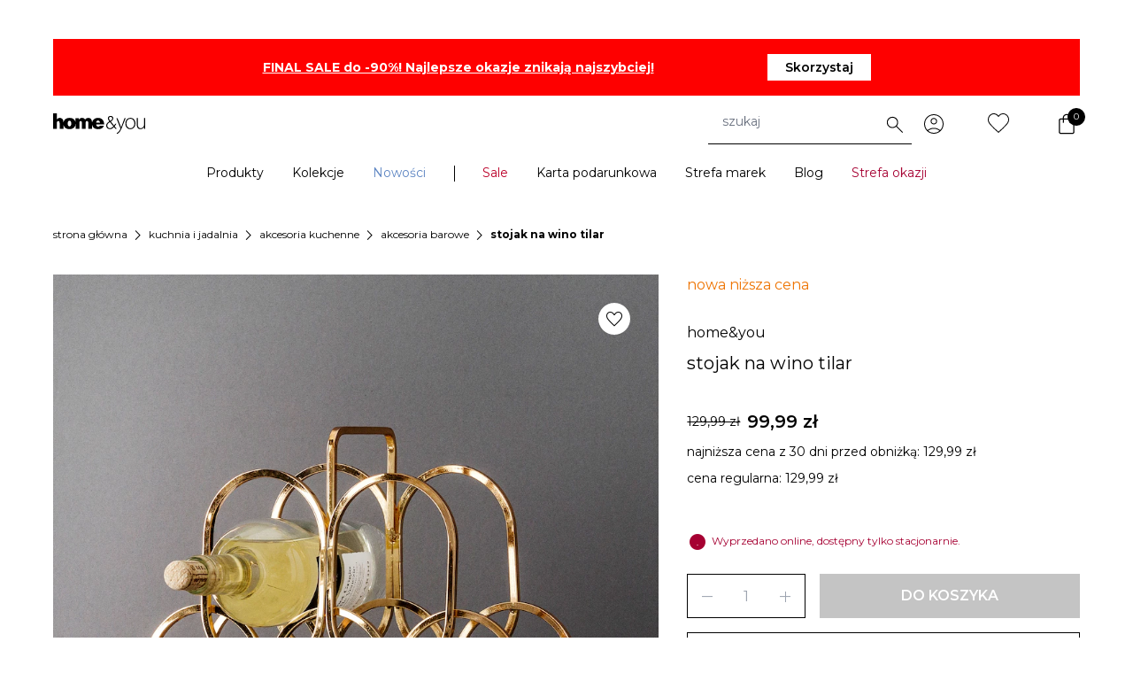

--- FILE ---
content_type: text/css; charset=utf-8
request_url: https://home-you.com/_nuxt/ProductReservation.CdJHOdka.css
body_size: 54
content:
.product-reservation-shop__info-color--1[data-v-2f55bd11],.product-reservation-shop__info-color--2[data-v-2f55bd11],.product-reservation-shop__info-color--3[data-v-2f55bd11]{--tw-text-opacity:1;color:rgb(166 0 50/var(--tw-text-opacity,1))}.product-reservation-shop__info-color--4[data-v-2f55bd11]{--tw-text-opacity:1;color:rgb(215 195 137/var(--tw-text-opacity,1))}.product-reservation-shop__info-color--5[data-v-2f55bd11]{--tw-text-opacity:1;color:rgb(29 89 73/var(--tw-text-opacity,1))}[data-v-2f55bd11] .expand-html__content{text-transform:lowercase}[data-v-2f55bd11] .expand-html__content>strong{font-weight:400}[data-v-2f55bd11] .expand-html__content a{text-decoration-line:underline}


--- FILE ---
content_type: text/css; charset=utf-8
request_url: https://home-you.com/_nuxt/_id_.DgtiNHXV.css
body_size: 767
content:
.input-wrapper[data-v-d5a9ba51]{display:flex;height:3rem;justify-content:flex-end;position:relative;width:100%}.input-wrapper__show-password[data-v-d5a9ba51]{align-items:center;cursor:pointer;display:flex;height:3rem;justify-content:center;margin-left:-5rem;margin-right:2rem;vertical-align:middle;width:3rem}.input-wrapper__icon[data-v-d5a9ba51]{--tw-text-opacity:1;color:rgb(156 163 175/var(--tw-text-opacity,1))}.input-wrapper .input[data-v-d5a9ba51]{align-items:center;-webkit-appearance:none;-moz-appearance:none;appearance:none;border-radius:.375rem;border-width:1px;display:flex;height:100%;min-width:0;width:100%;--tw-bg-opacity:1;background-color:rgb(255 255 255/var(--tw-bg-opacity,1));font-weight:500;line-height:1.75rem;padding:.625rem .75rem;vertical-align:middle}.input-wrapper .input[data-v-d5a9ba51]:focus{outline:2px solid transparent;outline-offset:2px;--tw-ring-offset-shadow:var(--tw-ring-inset) 0 0 0 var(--tw-ring-offset-width) var(--tw-ring-offset-color);--tw-ring-shadow:var(--tw-ring-inset) 0 0 0 calc(1px + var(--tw-ring-offset-width)) var(--tw-ring-color);box-shadow:var(--tw-ring-offset-shadow),var(--tw-ring-shadow),var(--tw-shadow,0 0 #0000)}.input-wrapper .input[data-v-d5a9ba51]{background-position:calc(100% - 15px) 56%!important;box-shadow:0 2px 8px #0000000f}.input-wrapper .input.space[data-v-d5a9ba51],.input-wrapper .input[type=password][data-v-d5a9ba51]{padding-right:6rem}.input-wrapper .input--primary[data-v-d5a9ba51]{--tw-border-opacity:1;border-color:rgb(156 163 175/var(--tw-border-opacity,1));--tw-text-opacity:1;color:rgb(11 22 44/var(--tw-text-opacity,1))}.input-wrapper .input--primary[data-v-d5a9ba51]::-moz-placeholder{--tw-placeholder-opacity:1;color:rgb(156 163 175/var(--tw-placeholder-opacity,1))}.input-wrapper .input--primary[data-v-d5a9ba51]::placeholder{--tw-placeholder-opacity:1;color:rgb(156 163 175/var(--tw-placeholder-opacity,1))}.input-wrapper .input--primary[data-v-d5a9ba51]:focus{--tw-border-opacity:1;border-color:rgb(79 70 229/var(--tw-border-opacity,1));box-shadow:0 0 0 1px #4f46e5,0 2px 8px #0000000f}.input-wrapper .input--secondary[data-v-d5a9ba51]{border-width:0;text-align:center;width:2.75rem;--tw-text-opacity:1;color:rgb(0 0 0/var(--tw-text-opacity,1));--tw-shadow:0 0 #0000;--tw-shadow-colored:0 0 #0000;box-shadow:var(--tw-ring-offset-shadow,0 0 #0000),var(--tw-ring-shadow,0 0 #0000),var(--tw-shadow)}.input-wrapper .input--secondary[data-v-d5a9ba51]:focus{outline:2px solid transparent;outline-offset:2px;--tw-ring-offset-shadow:var(--tw-ring-inset) 0 0 0 var(--tw-ring-offset-width) var(--tw-ring-offset-color);--tw-ring-shadow:var(--tw-ring-inset) 0 0 0 calc(var(--tw-ring-offset-width)) var(--tw-ring-color);box-shadow:var(--tw-ring-offset-shadow),var(--tw-ring-shadow),var(--tw-shadow,0 0 #0000)}.input-wrapper .input--clear[data-v-d5a9ba51]{border-width:0;--tw-bg-opacity:1;background-color:rgb(250 250 250/var(--tw-bg-opacity,1));font-size:.75rem;line-height:1rem;text-align:center}.input-wrapper .input--clear[data-v-d5a9ba51]:focus{outline:2px solid transparent;outline-offset:2px;--tw-ring-offset-shadow:var(--tw-ring-inset) 0 0 0 var(--tw-ring-offset-width) var(--tw-ring-offset-color);--tw-ring-shadow:var(--tw-ring-inset) 0 0 0 calc(var(--tw-ring-offset-width)) var(--tw-ring-color);box-shadow:var(--tw-ring-offset-shadow),var(--tw-ring-shadow),var(--tw-shadow,0 0 #0000)}.input-wrapper .input--error[data-v-d5a9ba51]{--tw-border-opacity:1;border-color:rgb(153 27 27/var(--tw-border-opacity,1));--tw-text-opacity:1;color:rgb(153 27 27/var(--tw-text-opacity,1))}.input-wrapper .input--error[data-v-d5a9ba51]::-moz-placeholder{--tw-placeholder-opacity:1;color:rgb(153 27 27/var(--tw-placeholder-opacity,1))}.input-wrapper .input--error[data-v-d5a9ba51]::placeholder{--tw-placeholder-opacity:1;color:rgb(153 27 27/var(--tw-placeholder-opacity,1))}.input-wrapper .input--error[data-v-d5a9ba51]:focus{--tw-border-opacity:1;border-color:rgb(153 27 27/var(--tw-border-opacity,1));box-shadow:0 0 0 1px #991b1b}.input-wrapper .input[data-v-d5a9ba51]:disabled{--tw-border-opacity:1;border-color:rgb(156 163 175/var(--tw-border-opacity,1));--tw-text-opacity:1;color:rgb(156 163 175/var(--tw-text-opacity,1))}.input-wrapper .input[data-v-d5a9ba51]:disabled::-moz-placeholder{--tw-placeholder-opacity:1;color:rgb(156 163 175/var(--tw-placeholder-opacity,1))}.input-wrapper .input[data-v-d5a9ba51]:disabled::placeholder{--tw-placeholder-opacity:1;color:rgb(156 163 175/var(--tw-placeholder-opacity,1))}.input-wrapper .input[data-v-d5a9ba51]::-webkit-inner-spin-button,.input-wrapper .input[data-v-d5a9ba51]::-webkit-outer-spin-button{-webkit-appearance:none}.input-wrapper .input[type=number][data-v-d5a9ba51]{-moz-appearance:textfield}.sticky-top[data-v-e750dd05]{align-self:start;bottom:auto;top:140px}.sticky-bottom[data-v-e750dd05],.sticky-top[data-v-e750dd05]{transition:all .3s cubic-bezier(.25,.46,.45,.94)}.sticky-bottom[data-v-e750dd05]{align-self:end;bottom:0;top:auto}.sticky-element[data-v-e750dd05]{transform-origin:center}.sticky-top[data-v-e750dd05]{animation:slideToTop-e750dd05 .3s ease-out}.sticky-bottom[data-v-e750dd05]{animation:slideToBottom-e750dd05 .3s ease-out}@keyframes slideToTop-e750dd05{0%{opacity:.9;transform:translateY(10px)}to{opacity:1;transform:translateY(0)}}@keyframes slideToBottom-e750dd05{0%{opacity:.9;transform:translateY(-10px)}to{opacity:1;transform:translateY(0)}}


--- FILE ---
content_type: text/css; charset=utf-8
request_url: https://home-you.com/_nuxt/Breadcrumbs.CfNvX8zj.css
body_size: 279
content:
.breadcrumbs[data-v-f8dcaf5a]{overflow:hidden;position:relative}.breadcrumbs[data-v-f8dcaf5a]:after{background-image:linear-gradient(to left,var(--tw-gradient-stops));height:100%;position:absolute;right:0;top:0;width:2.5rem;--tw-gradient-from:#fff var(--tw-gradient-from-position);--tw-gradient-to:hsla(0,0%,100%,0) var(--tw-gradient-to-position);--tw-gradient-stops:var(--tw-gradient-from),var(--tw-gradient-to);--tw-content:"";content:var(--tw-content)}@media(min-width:768px){.breadcrumbs[data-v-f8dcaf5a]:after{--tw-content:none;content:var(--tw-content)}}.breadcrumbs__inner[data-v-f8dcaf5a]{align-items:center;display:flex;overflow-x:scroll;padding-right:1.25rem;white-space:nowrap;-ms-overflow-style:none;scrollbar-width:none}.breadcrumbs__inner[data-v-f8dcaf5a]::-webkit-scrollbar{display:none}@media(min-width:768px){.breadcrumbs__inner[data-v-f8dcaf5a]{height:auto;margin-bottom:0;margin-top:0;overflow:hidden}}.breadcrumbs__home[data-v-f8dcaf5a]:hover{text-decoration-line:underline}.breadcrumbs__home[data-v-f8dcaf5a]:focus{font-weight:700}.breadcrumbs__home-icon[data-v-f8dcaf5a]{align-items:center;display:flex;flex-shrink:0;font-size:1.125rem;height:1rem;justify-content:center;line-height:1.75rem;margin-top:1px;width:1rem;--tw-text-opacity:1;color:rgb(107 114 128/var(--tw-text-opacity,1))}


--- FILE ---
content_type: text/css; charset=utf-8
request_url: https://home-you.com/_nuxt/List.Cr0UlSyu.css
body_size: 107
content:
@charset "UTF-8";.list--primary[data-v-9150fa31]{margin-top:1.5rem}.list--secondary[data-v-9150fa31]{display:flex}.list--secondary .list__item[data-v-9150fa31]{align-items:center;display:flex}.list--default .list__item[data-v-9150fa31]{padding-bottom:.75rem}.list--unordered[data-v-9150fa31]{list-style-type:none}.list--unordered .list__item[data-v-9150fa31]:before{font-size:.75rem;line-height:1rem;margin-right:.5rem;--tw-content:"•";content:var(--tw-content)}.list--no-spacing-unordered[data-v-9150fa31]{list-style-type:none}.list--no-spacing-unordered .list__item[data-v-9150fa31]{padding-bottom:0}.list--no-spacing-unordered .list__item[data-v-9150fa31]:before{font-size:.75rem;line-height:1rem;margin-right:.5rem;--tw-content:"•";content:var(--tw-content)}.list--ordered[data-v-9150fa31]{list-style-type:decimal}


--- FILE ---
content_type: text/css; charset=utf-8
request_url: https://home-you.com/_nuxt/useGtmCustomer.CKDeECDH.css
body_size: 309
content:
@charset "UTF-8";.svg-icon[data-v-b2fa9c6a] svg{display:inline-flex;fill:var(--v4353be92);height:var(--b6fe814a);transition:fill .1s;width:var(--v25452ddc)}.product-badges[data-v-d95ced32]{align-items:center;display:inline-flex;flex-wrap:wrap;font-size:.875rem;font-weight:400;line-height:1.25rem;-webkit-user-select:none;-moz-user-select:none;user-select:none}.product-badges[data-v-d95ced32]:not(:last-child):after{margin-left:.25rem;margin-right:.25rem;--tw-content:"•";content:var(--tw-content)}@media(min-width:1024px){.product-badges[data-v-d95ced32]{font-size:1rem;line-height:1.5rem;line-height:1}}.product-badges__label[data-v-d95ced32]{padding:.25rem .5rem}.product-badges--small[data-v-d95ced32]{font-size:.75rem;line-height:.875rem}@media(min-width:1024px){.product-badges--small[data-v-d95ced32]{font-size:.875rem;line-height:1rem}}.product-badges--medium[data-v-d95ced32]{font-size:.875rem;line-height:1.25rem}.product-badges--tiny[data-v-d95ced32]{font-size:14px}.product-badges-wrapper:not(:last-child)>.product-badges[data-v-81c5101b]:after{margin-left:.25rem;margin-right:.25rem;--tw-content:"•";content:var(--tw-content)}.product-price-average--small[data-v-17880375]{font-size:.875rem;line-height:1.25rem}.product-price-average--normal[data-v-17880375]{font-size:.75rem;line-height:1rem}@media(min-width:768px){.product-price-average--normal[data-v-17880375]{font-size:.875rem;line-height:1.25rem}}


--- FILE ---
content_type: text/css; charset=utf-8
request_url: https://home-you.com/_nuxt/ExpandHtml.CkZz9BEA.css
body_size: -56
content:
.expand-html__content[data-v-999a95d8] ul{list-style-type:disc;margin-left:2rem;margin-top:1rem}.expand-html__content[data-v-999a95d8] ol{list-style-type:decimal;margin-left:2rem;margin-top:1rem}.expand-html__content[data-v-999a95d8] p{margin-top:1rem}


--- FILE ---
content_type: text/css; charset=utf-8
request_url: https://home-you.com/_nuxt/useBreadcrumbs.DC-toUQi.css
body_size: 264
content:
.label{cursor:pointer;-webkit-user-select:none;-moz-user-select:none;user-select:none}.label a{--tw-text-opacity:1;color:rgb(79 70 229/var(--tw-text-opacity,1))}.radio[data-v-912cc3e2]{align-items:center;display:flex;margin-top:1rem;position:relative}.radio__label[data-v-912cc3e2]{font-size:.875rem;line-height:1.25rem;margin-left:1rem}.radio__input[data-v-912cc3e2]{-webkit-appearance:none;-moz-appearance:none;appearance:none;height:1.5rem;position:relative;width:1.5rem}.radio__input[data-v-912cc3e2],.radio__input[data-v-912cc3e2]:checked,.radio__input[data-v-912cc3e2]:hover{border-width:2px;--tw-border-opacity:1;border-color:rgb(0 0 0/var(--tw-border-opacity,1))}.radio__input[data-v-912cc3e2]:checked:focus,.radio__input[data-v-912cc3e2]:focus,.radio__input[data-v-912cc3e2]:hover:focus{--tw-ring-color:transparent}.radio__input[data-v-912cc3e2]:checked{--tw-bg-opacity:1;background-color:rgb(255 255 255/var(--tw-bg-opacity,1))}.radio__input[data-v-912cc3e2]:checked:before{display:block}.radio__input[data-v-912cc3e2]:hover{cursor:pointer}.radio__input[data-v-912cc3e2]:disabled:not(.disabled-swatch){pointer-events:none;--tw-border-opacity:1;border-color:rgb(77 77 77/var(--tw-border-opacity,1));--tw-bg-opacity:1;background-color:rgb(77 77 77/var(--tw-bg-opacity,1));fill:#4d4d4d;--tw-text-opacity:1;color:rgb(77 77 77/var(--tw-text-opacity,1))}.radio__input[data-v-912cc3e2]:before{border-radius:9999px;display:none;height:1rem;left:2px;position:absolute;top:2px;width:1rem;--tw-bg-opacity:1;background-color:rgb(0 0 0/var(--tw-bg-opacity,1));--tw-content:"";content:var(--tw-content)}.radio__input.disabled-swatch[data-v-912cc3e2]{pointer-events:none;--tw-border-opacity:1;border-color:rgb(196 196 196/var(--tw-border-opacity,1))}


--- FILE ---
content_type: text/javascript; charset=utf-8
request_url: https://home-you.com/_nuxt/BRSRRq-l.js
body_size: -12
content:
var N=(r=>(r.NewProducts="NEW_PRODUCTS",r.Popularity="POPULARITY",r))(N||{}),P=(r=>(r.High="HIGH",r.Low="LOW",r.Medium="MEDIUM",r.None="NONE",r.PossiblyNone="POSSIBLY_NONE",r))(P||{});export{N as B,P as C};


--- FILE ---
content_type: text/javascript; charset=utf-8
request_url: https://home-you.com/_nuxt/Bi4Bi8hf.js
body_size: -83
content:
const o={tiny:"tiny",normal:"normal"},r={light:"light",currentColor:"currentColor"};export{r as L,o as a};


--- FILE ---
content_type: text/javascript; charset=utf-8
request_url: https://home-you.com/_nuxt/9JlPiUKg.js
body_size: 193
content:
import{L as l,a as o}from"./Bi4Bi8hf.js";import{d as t,u as s,x as i,y as e,bW as d,E as a}from"./CnD7Zw0T.js";import{_ as u}from"#entry";import"./BwTMWuCt.js";import"./vxi5Bni0.js";const m=t({__name:"Loader",props:{size:{default:o.normal},theme:{default:l.light}},setup(n){return(c,r)=>(i(),s("div",{class:d(["loader-ring",{"loader-ring--tiny":n.size===a(o).tiny,"loader-ring--current-color":n.theme===a(l).currentColor}])},[...r[0]||(r[0]=[e("div",null,null,-1),e("div",null,null,-1),e("div",null,null,-1),e("div",null,null,-1)])],2))}}),g=Object.assign(u(m,[["__scopeId","data-v-867c9d14"]]),{__name:"ShcUiLoader"});export{g as default};


--- FILE ---
content_type: text/javascript; charset=utf-8
request_url: https://home-you.com/_nuxt/CZRia8W0.js
body_size: 886
content:
import{_ as k}from"./mCkciseu.js";import{p as S,L as x,_ as w}from"#entry";import{_ as C}from"./3-3XKheT.js";import{d as $,b_ as d,x as o,b$ as b,u as n,v as i,b7 as E,E as s,c3 as f,p as L,W as g,c as y,y as v,bo as u,z as B,bW as R}from"./CnD7Zw0T.js";const D={primary:"primary",secondary:"secondary"},l={slash:"slash",chevron:"chevron"},h={icon:"icon",none:"none"},H={key:0},M=["data-cy"],N=$({__name:"BreadcrumbsItems",props:{items:{},show:{type:Boolean},divider:{default:l.chevron},focus:{type:Boolean,default:!1}},setup(e){return(r,p)=>{const m=k,_=S,t=C;return o(),d(t,{list:e.items,theme:s(D).secondary,class:"flex items-center"},{item:b(({item:a,index:c})=>[c>0||c===0&&e.show?(o(),n(E,{key:0},[e.divider===s(l).slash?(o(),n("span",H)):i("",!0),e.divider===s(l).chevron?(o(),d(m,{key:1,name:"chevron_right",class:"breadcrumbs-items__divider w-[24px] h-[24px]"})):i("",!0)],64)):i("",!0),a.current?(o(),n("span",{key:1,class:"font-bold","data-cy":`breadcrumbs_level_${e.items.length}`},f(a.name?.toLowerCase()),9,M)):(o(),d(_,{key:2,"path-locale":`/${a.path}`,theme:s(x).secondary,focus:e.focus,class:"hover:underline","data-cy":`breadcrumbs_level_${c+1}`},{default:b(()=>[L(f(a.name?.toLowerCase()),1)]),_:2},1032,["path-locale","theme","focus","data-cy"]))]),_:1},8,["list","theme"])}}}),T=Object.assign(N,{__name:"ShcUiBreadcrumbsItems"}),V={"aria-label":"breadcrumbs",class:"breadcrumbs","data-cy":"breadcrumbs_nav",role:"navigation"},O={class:"breadcrumbs__inner"},j={key:0,class:"breadcrumbs__home"},z=$({__name:"Breadcrumbs",props:{breadcrumbs:{},focus:{type:Boolean,default:!1},home:{default:h.icon},homeLink:{default:"/"}},setup(e){const r=e,{siteUrl:p}=g().public,m=y(()=>r.home!==h.none),_=y(()=>r.home===h.icon);return(t,a)=>{const c=k,I=S,U=T;return o(),n("nav",V,[v("div",O,[s(m)?(o(),n("div",j,[u(I,{to:s(p),theme:s(x).secondary,focus:e.focus,"data-cy":"breadcrumbs_home_btn","data-test":"home-link-item"},{default:b(()=>[s(_)?B(t.$slots,"icon",{key:0},()=>[u(c,{name:"home",class:"breadcrumbs__home-icon","aria-hidden":"true"})],!0):B(t.$slots,"text",{key:1},()=>[v("span",{"data-test":"home-link-label",class:R({"sr-only":s(_)})},f(t.$t("breadcrumbs.homeText").toLowerCase()),3)],!0)]),_:3},8,["to","theme","focus"])])):i("",!0),u(U,{items:r.breadcrumbs,show:s(m),focus:e.focus},null,8,["items","show","focus"])])])}}}),q=Object.assign(w(z,[["__scopeId","data-v-f8dcaf5a"]]),{__name:"ShcUiBreadcrumbs"});export{q as _};


--- FILE ---
content_type: text/javascript; charset=utf-8
request_url: https://home-you.com/_nuxt/C4o2UKI2.js
body_size: 4215
content:
import{b as Z}from"./BwTMWuCt.js";import{B as K,q as ee,u as ne,d as F,f as O,C as $,D as ie,E as ae,v as te}from"#entry";import{W as de,r as T,c as re,L as C,bO as L}from"./CnD7Zw0T.js";var p={kind:"Document",definitions:[{kind:"OperationDefinition",operation:"mutation",name:{kind:"Name",value:"mutationCreateBasketBindingApiKey"},variableDefinitions:[{kind:"VariableDefinition",variable:{kind:"Variable",name:{kind:"Name",value:"cartId"}},type:{kind:"NonNullType",type:{kind:"NamedType",name:{kind:"Name",value:"String"}}},directives:[]}],directives:[],selectionSet:{kind:"SelectionSet",selections:[{kind:"Field",name:{kind:"Name",value:"inPostPayInitBasket"},arguments:[{kind:"Argument",name:{kind:"Name",value:"cart_id"},value:{kind:"Variable",name:{kind:"Name",value:"cartId"}}}],directives:[],selectionSet:{kind:"SelectionSet",selections:[{kind:"Field",name:{kind:"Name",value:"basket_binding_api_key"},arguments:[],directives:[]},{kind:"Field",name:{kind:"Name",value:"error"},arguments:[],directives:[]},{kind:"Field",name:{kind:"Name",value:"success"},arguments:[],directives:[]}]}}]}}],loc:{start:0,end:176}};p.loc.source={body:`mutation mutationCreateBasketBindingApiKey($cartId: String!) {
    inPostPayInitBasket(cart_id: $cartId) {
        basket_binding_api_key
        error
        success
    }
}
`,name:"GraphQL request",locationOffset:{line:1,column:1}};function g(e,n){if(e.kind==="FragmentSpread")n.add(e.name.value);else if(e.kind==="VariableDefinition"){var i=e.type;i.kind==="NamedType"&&n.add(i.name.value)}e.selectionSet&&e.selectionSet.selections.forEach(function(a){g(a,n)}),e.variableDefinitions&&e.variableDefinitions.forEach(function(a){g(a,n)}),e.definitions&&e.definitions.forEach(function(a){g(a,n)})}var I={};(function(){p.definitions.forEach(function(n){if(n.name){var i=new Set;g(n,i),I[n.name.value]=i}})})();function V(e,n){for(var i=0;i<e.definitions.length;i++){var a=e.definitions[i];if(a.name&&a.name.value==n)return a}}function le(e,n){var i={kind:e.kind,definitions:[V(e,n)]};e.hasOwnProperty("loc")&&(i.loc=e.loc);var a=I[n]||new Set,r=new Set,t=new Set;for(a.forEach(function(d){t.add(d)});t.size>0;){var m=t;t=new Set,m.forEach(function(d){if(!r.has(d)){r.add(d);var l=I[d]||new Set;l.forEach(function(c){t.add(c)})}})}return r.forEach(function(d){var l=V(e,d);l&&i.definitions.push(l)}),i}le(p,"mutationCreateBasketBindingApiKey");var k={kind:"Document",definitions:[{kind:"OperationDefinition",operation:"query",name:{kind:"Name",value:"Cart"},variableDefinitions:[{kind:"VariableDefinition",variable:{kind:"Variable",name:{kind:"Name",value:"cartId"}},type:{kind:"NonNullType",type:{kind:"NamedType",name:{kind:"Name",value:"String"}}},directives:[]}],directives:[],selectionSet:{kind:"SelectionSet",selections:[{kind:"Field",name:{kind:"Name",value:"cart"},arguments:[{kind:"Argument",name:{kind:"Name",value:"cartId"},value:{kind:"Variable",name:{kind:"Name",value:"cartId"}}}],directives:[],selectionSet:{kind:"SelectionSet",selections:[{kind:"Field",name:{kind:"Name",value:"errors"},arguments:[],directives:[],selectionSet:{kind:"SelectionSet",selections:[{kind:"Field",name:{kind:"Name",value:"message"},arguments:[],directives:[]}]}},{kind:"Field",name:{kind:"Name",value:"totalPrices"},arguments:[],directives:[],selectionSet:{kind:"SelectionSet",selections:[{kind:"Field",name:{kind:"Name",value:"subtotal"},arguments:[],directives:[]},{kind:"Field",name:{kind:"Name",value:"shipping"},arguments:[],directives:[]},{kind:"Field",name:{kind:"Name",value:"tax"},arguments:[],directives:[]},{kind:"Field",name:{kind:"Name",value:"total"},arguments:[],directives:[]},{kind:"Field",name:{kind:"Name",value:"currency"},arguments:[],directives:[],selectionSet:{kind:"SelectionSet",selections:[{kind:"Field",name:{kind:"Name",value:"name"},arguments:[],directives:[]},{kind:"Field",name:{kind:"Name",value:"shortName"},arguments:[],directives:[]},{kind:"Field",name:{kind:"Name",value:"symbol"},arguments:[],directives:[]}]}},{kind:"Field",name:{kind:"Name",value:"discounts"},arguments:[],directives:[],selectionSet:{kind:"SelectionSet",selections:[{kind:"Field",name:{kind:"Name",value:"amount"},arguments:[],directives:[]},{kind:"Field",name:{kind:"Name",value:"currency"},arguments:[],directives:[]},{kind:"Field",name:{kind:"Name",value:"label"},arguments:[],directives:[]}]}},{kind:"Field",name:{kind:"Name",value:"totalShippingAmount"},arguments:[],directives:[],selectionSet:{kind:"SelectionSet",selections:[{kind:"Field",name:{kind:"Name",value:"shippingAmountInclTax"},arguments:[],directives:[],selectionSet:{kind:"SelectionSet",selections:[{kind:"Field",name:{kind:"Name",value:"value"},arguments:[],directives:[]}]}}]}}]}},{kind:"Field",name:{kind:"Name",value:"items"},arguments:[],directives:[],selectionSet:{kind:"SelectionSet",selections:[{kind:"Field",name:{kind:"Name",value:"quantity"},arguments:[],directives:[]},{kind:"Field",name:{kind:"Name",value:"product"},arguments:[],directives:[],selectionSet:{kind:"SelectionSet",selections:[{kind:"Field",name:{kind:"Name",value:"id"},arguments:[],directives:[]},{kind:"Field",name:{kind:"Name",value:"sku"},arguments:[],directives:[]},{kind:"Field",name:{kind:"Name",value:"url"},arguments:[],directives:[]},{kind:"Field",name:{kind:"Name",value:"name"},arguments:[],directives:[]},{kind:"Field",name:{kind:"Name",value:"actionId"},arguments:[],directives:[]},{kind:"Field",name:{kind:"Name",value:"priceRange"},arguments:[],directives:[],selectionSet:{kind:"SelectionSet",selections:[{kind:"Field",name:{kind:"Name",value:"minimumPrice"},arguments:[],directives:[],selectionSet:{kind:"SelectionSet",selections:[{kind:"FragmentSpread",name:{kind:"Name",value:"PriceRangeFragment"},directives:[]}]}}]}},{kind:"Field",name:{kind:"Name",value:"thumbnail"},arguments:[],directives:[],selectionSet:{kind:"SelectionSet",selections:[{kind:"Field",name:{kind:"Name",value:"alt"},arguments:[],directives:[]},{kind:"Field",name:{kind:"Name",value:"src"},arguments:[],directives:[]},{kind:"Field",name:{kind:"Name",value:"name"},arguments:[],directives:[]}]}},{kind:"Field",name:{kind:"Name",value:"brand"},arguments:[],directives:[]},{kind:"Field",name:{kind:"Name",value:"brandLabel"},arguments:[],directives:[]}]}},{kind:"Field",name:{kind:"Name",value:"id"},arguments:[],directives:[]}]}}]}}]}}],loc:{start:0,end:1149}};k.loc.source={body:`#import '@/graphql/fragments/PriceRange.fragment.graphql'

query Cart($cartId: String!) {
    cart(cartId: $cartId) {
        errors {
            message
        }
        totalPrices {
            subtotal
            shipping
            tax
            total
            currency {
                name
                shortName
                symbol
            }
            discounts {
                amount
                currency
                label
            }
            totalShippingAmount {
                shippingAmountInclTax {
                    value
                }
            }
        }
        items {
            quantity
            product {
                id
                sku
                url
                name
                actionId
                priceRange {
                    minimumPrice {
                        ...PriceRangeFragment
                    }
                }
                thumbnail {
                    alt
                    src
                    name
                }
                brand
                brandLabel
            }
            id
        }
    }
}
`,name:"GraphQL request",locationOffset:{line:1,column:1}};var x={};function se(e){return e.filter(function(n){if(n.kind!=="FragmentDefinition")return!0;var i=n.name.value;return x[i]?!1:(x[i]=!0,!0)})}k.definitions=k.definitions.concat(se(K.definitions));function N(e,n){if(e.kind==="FragmentSpread")n.add(e.name.value);else if(e.kind==="VariableDefinition"){var i=e.type;i.kind==="NamedType"&&n.add(i.name.value)}e.selectionSet&&e.selectionSet.selections.forEach(function(a){N(a,n)}),e.variableDefinitions&&e.variableDefinitions.forEach(function(a){N(a,n)}),e.definitions&&e.definitions.forEach(function(a){N(a,n)})}var w={};(function(){k.definitions.forEach(function(n){if(n.name){var i=new Set;N(n,i),w[n.name.value]=i}})})();function B(e,n){for(var i=0;i<e.definitions.length;i++){var a=e.definitions[i];if(a.name&&a.name.value==n)return a}}function me(e,n){var i={kind:e.kind,definitions:[B(e,n)]};e.hasOwnProperty("loc")&&(i.loc=e.loc);var a=w[n]||new Set,r=new Set,t=new Set;for(a.forEach(function(d){t.add(d)});t.size>0;){var m=t;t=new Set,m.forEach(function(d){if(!r.has(d)){r.add(d);var l=w[d]||new Set;l.forEach(function(c){t.add(c)})}})}return r.forEach(function(d){var l=B(e,d);l&&i.definitions.push(l)}),i}me(k,"Cart");var y={kind:"Document",definitions:[{kind:"OperationDefinition",operation:"query",name:{kind:"Name",value:"InPostPayGetPlacedOrderData"},variableDefinitions:[{kind:"VariableDefinition",variable:{kind:"Variable",name:{kind:"Name",value:"basketBindingApiKey"}},type:{kind:"NonNullType",type:{kind:"NamedType",name:{kind:"Name",value:"String"}}},directives:[]}],directives:[],selectionSet:{kind:"SelectionSet",selections:[{kind:"Field",name:{kind:"Name",value:"inPostPayGetPlacedOrderData"},arguments:[{kind:"Argument",name:{kind:"Name",value:"basket_binding_api_key"},value:{kind:"Variable",name:{kind:"Name",value:"basketBindingApiKey"}}}],directives:[],selectionSet:{kind:"SelectionSet",selections:[{kind:"Field",name:{kind:"Name",value:"email"},arguments:[],directives:[]},{kind:"Field",name:{kind:"Name",value:"error"},arguments:[],directives:[]},{kind:"Field",name:{kind:"Name",value:"increment_id"},arguments:[],directives:[]},{kind:"Field",name:{kind:"Name",value:"postcode"},arguments:[],directives:[]},{kind:"Field",name:{kind:"Name",value:"redirect"},arguments:[],directives:[]},{kind:"Field",name:{kind:"Name",value:"success"},arguments:[],directives:[]}]}}]}}],loc:{start:0,end:254}};y.loc.source={body:`query InPostPayGetPlacedOrderData($basketBindingApiKey: String!) {
    inPostPayGetPlacedOrderData(basket_binding_api_key: $basketBindingApiKey) {
        email
        error
        increment_id
        postcode
        redirect
        success
    }
}
`,name:"GraphQL request",locationOffset:{line:1,column:1}};function S(e,n){if(e.kind==="FragmentSpread")n.add(e.name.value);else if(e.kind==="VariableDefinition"){var i=e.type;i.kind==="NamedType"&&n.add(i.name.value)}e.selectionSet&&e.selectionSet.selections.forEach(function(a){S(a,n)}),e.variableDefinitions&&e.variableDefinitions.forEach(function(a){S(a,n)}),e.definitions&&e.definitions.forEach(function(a){S(a,n)})}var D={};(function(){y.definitions.forEach(function(n){if(n.name){var i=new Set;S(n,i),D[n.name.value]=i}})})();function q(e,n){for(var i=0;i<e.definitions.length;i++){var a=e.definitions[i];if(a.name&&a.name.value==n)return a}}function ue(e,n){var i={kind:e.kind,definitions:[q(e,n)]};e.hasOwnProperty("loc")&&(i.loc=e.loc);var a=D[n]||new Set,r=new Set,t=new Set;for(a.forEach(function(d){t.add(d)});t.size>0;){var m=t;t=new Set,m.forEach(function(d){if(!r.has(d)){r.add(d);var l=D[d]||new Set;l.forEach(function(c){t.add(c)})}})}return r.forEach(function(d){var l=q(e,d);l&&i.definitions.push(l)}),i}ue(y,"InPostPayGetPlacedOrderData");function Ne(e){const{CART_ID:n}=ee(),{inpostPayMerchantClientId:i}=de().public,a=ne(),r=F(n,{sameSite:"lax",secure:!0,maxAge:3600*24*30}),t=F("basketBindingApiKey",{sameSite:"lax",secure:!0,maxAge:3600*24*30}),m=T(!1),d=T(null),l=O("inpost-basket-binding-key",()=>null),c=O("inpost-initialized",()=>!1),A=re(()=>i);async function M(){const{mutate:s}=L(ae),{data:u}=await s()??{};if(!u)throw new Error("Cart creation failed");r.value=u.cartCreateEmpty}async function W(){if(t.value&&r.value)return t.value;r.value||(t.value=null,await M());const{mutate:s}=L(p,{variables:{cart_id:r.value,cartId:r.value}}),u=await s();if(!u)throw new Error("Cannot create binding basket key");const o=u?.data?.inPostPayInitBasket?.basket_binding_api_key;return l.value=o,t.value=o,o}function R(s){const u=new CustomEvent("CUSTOMER_DATA_CART_CHANGE",{detail:{cart:s}});window.dispatchEvent(u);const b={...JSON.parse(localStorage.getItem("mage-cache-storage")),cart:s};localStorage.setItem("mage-cache-storage",JSON.stringify(b)),Z("mage-cache-storage-section-invalidation",{cart:!0},localStorage,{mergeDefaults:!0})}async function Q(s){if(s==="orderCreated"){const{runWithContext:h}=C(),{execute:P,data:X}=h(()=>$({query:y,variables:{basketBindingApiKey:l.value||t.value},fetchPolicy:"network-only"}));return await P(),document.cookie="cart_id=; expires=Thu, 01 Jan 1970 00:00:00 GMT; path=/",document.cookie="basketBindingApiKey=; expires=Thu, 01 Jan 1970 00:00:00 GMT; path=/",R({items:{},subtotal:{},summary_count:0}),window.location.replace(X.value.inPostPayGetPlacedOrderData.redirect),!0}if(s==="basketDeleted")return document.cookie="basketBindingApiKey=; expires=Thu, 01 Jan 1970 00:00:00 GMT; path=/",!1;const{runWithContext:u}=C(),{execute:o,data:b}=u(()=>$({query:k,variables:{cartId:r.value},fetchPolicy:"network-only"}));await o();const{cartItems:_,subtotal:Y}=ie(b.value),j=_.reduce((h,{qty:P})=>h+P,0);return R({items:_,subtotal:Y,summary_count:j}),!a.path.includes("/checkout/cart")}async function z(){return new Promise(async function(s,u){r.value||(t.value=null),e&&await e(),l.value||await W().then(o=>{s(o)}).catch(o=>{u(o)}),s(l.value)})}async function J(){if(c.value){window.InPostPayWidget.init().refresh();return}if(!window.InPostPayWidget){console.warn("InPost Pay widget is not available");return}if(!A.value){console.warn("Merchant Client ID is not configured");return}try{window.InPostPayWidget.init({merchantClientId:A.value,basketBindingApiKey:t.value&&r.value?t.value:void 0,unboundWidgetClicked:z,handleBasketEvent:Q,language:"pl"}),c.value=!0}catch(s){m.value=!0,d.value=s instanceof Error?s.message:"Unknown InpostPay error",console.warn(d.value)}}function H(){window.InPostPayWidget&&window.InPostPayWidget.init().refresh()}return{refresh:H,init:J}}const Se={primary:"primary",secondary:"secondary",button:"button"};async function fe(e,n,i){const{data:a}=await te("/api/getIp","$SRJ1YiwB-P"),r=F("_fbc"),t=F("_fbp"),{$bus:m}=C();m.$emit("fbPageEvent",{data:[{event_name:e,event_time:Math.floor(Date.now()/1e3),action_source:"website",event_source_url:window.location.href,user_data:{client_ip_address:a.value?.split(",")[0],client_user_agent:window.navigator.userAgent,...r.value?{fbc:r.value}:{},...t.value?{fbp:t.value}:{}},custom_data:{content_type:"product",content_ids:n,currency:"PLN",value:i}}]})}var v={kind:"Document",definitions:[{kind:"OperationDefinition",operation:"query",name:{kind:"Name",value:"queryProductCarousel"},variableDefinitions:[{kind:"VariableDefinition",variable:{kind:"Variable",name:{kind:"Name",value:"productCarouselCodes"}},type:{kind:"NonNullType",type:{kind:"ListType",type:{kind:"NonNullType",type:{kind:"NamedType",name:{kind:"Name",value:"String"}}}}},directives:[]},{kind:"VariableDefinition",variable:{kind:"Variable",name:{kind:"Name",value:"productId"}},type:{kind:"NamedType",name:{kind:"Name",value:"String"}},directives:[]},{kind:"VariableDefinition",variable:{kind:"Variable",name:{kind:"Name",value:"productSku"}},type:{kind:"NamedType",name:{kind:"Name",value:"String"}},directives:[]},{kind:"VariableDefinition",variable:{kind:"Variable",name:{kind:"Name",value:"guestUID"}},type:{kind:"NamedType",name:{kind:"Name",value:"String"}},directives:[]},{kind:"VariableDefinition",variable:{kind:"Variable",name:{kind:"Name",value:"customerUID"}},type:{kind:"NamedType",name:{kind:"Name",value:"String"}},directives:[]}],directives:[],selectionSet:{kind:"SelectionSet",selections:[{kind:"Field",name:{kind:"Name",value:"productCarousel"},arguments:[{kind:"Argument",name:{kind:"Name",value:"productCarouselCodes"},value:{kind:"Variable",name:{kind:"Name",value:"productCarouselCodes"}}},{kind:"Argument",name:{kind:"Name",value:"productId"},value:{kind:"Variable",name:{kind:"Name",value:"productId"}}},{kind:"Argument",name:{kind:"Name",value:"productSku"},value:{kind:"Variable",name:{kind:"Name",value:"productSku"}}},{kind:"Argument",name:{kind:"Name",value:"guestUID"},value:{kind:"Variable",name:{kind:"Name",value:"guestUID"}}},{kind:"Argument",name:{kind:"Name",value:"customerUID"},value:{kind:"Variable",name:{kind:"Name",value:"customerUID"}}}],directives:[],selectionSet:{kind:"SelectionSet",selections:[{kind:"Field",name:{kind:"Name",value:"code"},arguments:[],directives:[]},{kind:"Field",name:{kind:"Name",value:"title"},arguments:[],directives:[]},{kind:"Field",name:{kind:"Name",value:"products"},arguments:[],directives:[],selectionSet:{kind:"SelectionSet",selections:[{kind:"InlineFragment",typeCondition:{kind:"NamedType",name:{kind:"Name",value:"Product"}},directives:[],selectionSet:{kind:"SelectionSet",selections:[{kind:"Field",name:{kind:"Name",value:"id"},arguments:[],directives:[]},{kind:"Field",name:{kind:"Name",value:"name"},arguments:[],directives:[]},{kind:"Field",name:{kind:"Name",value:"typeId"},arguments:[],directives:[]},{kind:"Field",name:{kind:"Name",value:"sku"},arguments:[],directives:[]},{kind:"Field",name:{kind:"Name",value:"stockAvailability"},arguments:[],directives:[]},{kind:"Field",name:{kind:"Name",value:"brand"},arguments:[],directives:[]},{kind:"Field",name:{kind:"Name",value:"brandLabel"},arguments:[],directives:[]},{kind:"Field",name:{kind:"Name",value:"url"},arguments:[],directives:[]},{kind:"Field",name:{kind:"Name",value:"smallImage"},arguments:[],directives:[],selectionSet:{kind:"SelectionSet",selections:[{kind:"Field",name:{kind:"Name",value:"src"},arguments:[],directives:[]},{kind:"Field",name:{kind:"Name",value:"alt"},arguments:[],directives:[]}]}},{kind:"Field",name:{kind:"Name",value:"productFlags"},arguments:[],directives:[],selectionSet:{kind:"SelectionSet",selections:[{kind:"Field",name:{kind:"Name",value:"identifier"},arguments:[],directives:[]},{kind:"Field",name:{kind:"Name",value:"label"},arguments:[],directives:[]},{kind:"Field",name:{kind:"Name",value:"linkUrl"},arguments:[],directives:[]},{kind:"Field",name:{kind:"Name",value:"styles"},arguments:[],directives:[]},{kind:"Field",name:{kind:"Name",value:"promotionFlag"},arguments:[],directives:[]},{kind:"Field",name:{kind:"Name",value:"promotionCode"},arguments:[],directives:[]}]}},{kind:"Field",name:{kind:"Name",value:"priceRange"},arguments:[],directives:[],selectionSet:{kind:"SelectionSet",selections:[{kind:"Field",name:{kind:"Name",value:"minimumPrice"},arguments:[],directives:[],selectionSet:{kind:"SelectionSet",selections:[{kind:"Field",name:{kind:"Name",value:"finalPrice"},arguments:[],directives:[],selectionSet:{kind:"SelectionSet",selections:[{kind:"Field",name:{kind:"Name",value:"value"},arguments:[],directives:[]},{kind:"Field",name:{kind:"Name",value:"currency"},arguments:[],directives:[],selectionSet:{kind:"SelectionSet",selections:[{kind:"Field",name:{kind:"Name",value:"name"},arguments:[],directives:[]},{kind:"Field",name:{kind:"Name",value:"shortName"},arguments:[],directives:[]},{kind:"Field",name:{kind:"Name",value:"symbol"},arguments:[],directives:[]}]}}]}},{kind:"Field",name:{kind:"Name",value:"regularPrice"},arguments:[],directives:[],selectionSet:{kind:"SelectionSet",selections:[{kind:"Field",name:{kind:"Name",value:"value"},arguments:[],directives:[]},{kind:"Field",name:{kind:"Name",value:"currency"},arguments:[],directives:[],selectionSet:{kind:"SelectionSet",selections:[{kind:"Field",name:{kind:"Name",value:"name"},arguments:[],directives:[]},{kind:"Field",name:{kind:"Name",value:"shortName"},arguments:[],directives:[]},{kind:"Field",name:{kind:"Name",value:"symbol"},arguments:[],directives:[]}]}}]}}]}}]}},{kind:"Field",name:{kind:"Name",value:"lowestPrice"},arguments:[],directives:[],selectionSet:{kind:"SelectionSet",selections:[{kind:"Field",name:{kind:"Name",value:"value"},arguments:[],directives:[]},{kind:"Field",name:{kind:"Name",value:"currency"},arguments:[],directives:[],selectionSet:{kind:"SelectionSet",selections:[{kind:"Field",name:{kind:"Name",value:"name"},arguments:[],directives:[]},{kind:"Field",name:{kind:"Name",value:"shortName"},arguments:[],directives:[]},{kind:"Field",name:{kind:"Name",value:"symbol"},arguments:[],directives:[]}]}}]}},{kind:"Field",name:{kind:"Name",value:"dlCategoryIdentifier"},arguments:[],directives:[]},{kind:"Field",name:{kind:"Name",value:"dlCategoryIdentifierPath"},arguments:[],directives:[]},{kind:"Field",name:{kind:"Name",value:"dlCategoryName"},arguments:[],directives:[]},{kind:"Field",name:{kind:"Name",value:"dlParentCategoryIdentifier"},arguments:[],directives:[]},{kind:"Field",name:{kind:"Name",value:"dlParentCategoryName"},arguments:[],directives:[]},{kind:"Field",name:{kind:"Name",value:"dataLayer"},arguments:[],directives:[],selectionSet:{kind:"SelectionSet",selections:[{kind:"Field",name:{kind:"Name",value:"topCategoryId"},arguments:[],directives:[]},{kind:"Field",name:{kind:"Name",value:"topCategoryName"},arguments:[],directives:[]},{kind:"Field",name:{kind:"Name",value:"fullCategoryString"},arguments:[],directives:[]},{kind:"Field",name:{kind:"Name",value:"imagesCount"},arguments:[],directives:[]}]}},{kind:"Field",name:{kind:"Name",value:"miraklOffers"},arguments:[],directives:[],selectionSet:{kind:"SelectionSet",selections:[{kind:"Field",name:{kind:"Name",value:"shopId"},arguments:[],directives:[]},{kind:"Field",name:{kind:"Name",value:"shopName"},arguments:[],directives:[]},{kind:"Field",name:{kind:"Name",value:"offerId"},arguments:[],directives:[]},{kind:"Field",name:{kind:"Name",value:"corporateName"},arguments:[],directives:[]},{kind:"Field",name:{kind:"Name",value:"shopPageLink"},arguments:[],directives:[]},{kind:"Field",name:{kind:"Name",value:"shop"},arguments:[],directives:[],selectionSet:{kind:"SelectionSet",selections:[{kind:"Field",name:{kind:"Name",value:"freeShipping"},arguments:[],directives:[]}]}},{kind:"Field",name:{kind:"Name",value:"formattedPrice"},arguments:[],directives:[],selectionSet:{kind:"SelectionSet",selections:[{kind:"Field",name:{kind:"Name",value:"price"},arguments:[],directives:[],selectionSet:{kind:"SelectionSet",selections:[{kind:"Field",name:{kind:"Name",value:"finalPrice"},arguments:[],directives:[],selectionSet:{kind:"SelectionSet",selections:[{kind:"Field",name:{kind:"Name",value:"value"},arguments:[],directives:[]},{kind:"Field",name:{kind:"Name",value:"currency"},arguments:[],directives:[],selectionSet:{kind:"SelectionSet",selections:[{kind:"Field",name:{kind:"Name",value:"name"},arguments:[],directives:[]},{kind:"Field",name:{kind:"Name",value:"shortName"},arguments:[],directives:[]},{kind:"Field",name:{kind:"Name",value:"symbol"},arguments:[],directives:[]}]}}]}},{kind:"Field",name:{kind:"Name",value:"regularPrice"},arguments:[],directives:[],selectionSet:{kind:"SelectionSet",selections:[{kind:"Field",name:{kind:"Name",value:"value"},arguments:[],directives:[]},{kind:"Field",name:{kind:"Name",value:"currency"},arguments:[],directives:[],selectionSet:{kind:"SelectionSet",selections:[{kind:"Field",name:{kind:"Name",value:"name"},arguments:[],directives:[]},{kind:"Field",name:{kind:"Name",value:"shortName"},arguments:[],directives:[]},{kind:"Field",name:{kind:"Name",value:"symbol"},arguments:[],directives:[]}]}}]}}]}}]}}]}}]}},{kind:"InlineFragment",typeCondition:{kind:"NamedType",name:{kind:"Name",value:"ProductGrouped"}},directives:[],selectionSet:{kind:"SelectionSet",selections:[{kind:"Field",name:{kind:"Name",value:"id"},arguments:[],directives:[]},{kind:"Field",name:{kind:"Name",value:"name"},arguments:[],directives:[]},{kind:"Field",name:{kind:"Name",value:"typeId"},arguments:[],directives:[]},{kind:"Field",name:{kind:"Name",value:"sku"},arguments:[],directives:[]},{kind:"Field",name:{kind:"Name",value:"stockAvailability"},arguments:[],directives:[]},{kind:"Field",name:{kind:"Name",value:"brand"},arguments:[],directives:[]},{kind:"Field",name:{kind:"Name",value:"brandLabel"},arguments:[],directives:[]},{kind:"Field",name:{kind:"Name",value:"url"},arguments:[],directives:[]},{kind:"Field",name:{kind:"Name",value:"smallImage"},arguments:[],directives:[],selectionSet:{kind:"SelectionSet",selections:[{kind:"Field",name:{kind:"Name",value:"src"},arguments:[],directives:[]},{kind:"Field",name:{kind:"Name",value:"alt"},arguments:[],directives:[]}]}},{kind:"Field",name:{kind:"Name",value:"productFlags"},arguments:[],directives:[],selectionSet:{kind:"SelectionSet",selections:[{kind:"Field",name:{kind:"Name",value:"identifier"},arguments:[],directives:[]},{kind:"Field",name:{kind:"Name",value:"label"},arguments:[],directives:[]},{kind:"Field",name:{kind:"Name",value:"linkUrl"},arguments:[],directives:[]},{kind:"Field",name:{kind:"Name",value:"styles"},arguments:[],directives:[]},{kind:"Field",name:{kind:"Name",value:"promotionFlag"},arguments:[],directives:[]},{kind:"Field",name:{kind:"Name",value:"promotionCode"},arguments:[],directives:[]}]}},{kind:"Field",name:{kind:"Name",value:"productPrice"},arguments:[],directives:[],selectionSet:{kind:"SelectionSet",selections:[{kind:"FragmentSpread",name:{kind:"Name",value:"PriceRangeFragment"},directives:[]}]}},{kind:"Field",name:{kind:"Name",value:"lowestPrice"},arguments:[],directives:[],selectionSet:{kind:"SelectionSet",selections:[{kind:"Field",name:{kind:"Name",value:"value"},arguments:[],directives:[]},{kind:"Field",name:{kind:"Name",value:"currency"},arguments:[],directives:[],selectionSet:{kind:"SelectionSet",selections:[{kind:"Field",name:{kind:"Name",value:"name"},arguments:[],directives:[]},{kind:"Field",name:{kind:"Name",value:"shortName"},arguments:[],directives:[]},{kind:"Field",name:{kind:"Name",value:"symbol"},arguments:[],directives:[]}]}}]}},{kind:"Field",name:{kind:"Name",value:"dlCategoryIdentifier"},arguments:[],directives:[]},{kind:"Field",name:{kind:"Name",value:"dlCategoryIdentifierPath"},arguments:[],directives:[]},{kind:"Field",name:{kind:"Name",value:"dlCategoryName"},arguments:[],directives:[]},{kind:"Field",name:{kind:"Name",value:"dlParentCategoryIdentifier"},arguments:[],directives:[]},{kind:"Field",name:{kind:"Name",value:"dlParentCategoryName"},arguments:[],directives:[]},{kind:"Field",name:{kind:"Name",value:"dataLayer"},arguments:[],directives:[],selectionSet:{kind:"SelectionSet",selections:[{kind:"Field",name:{kind:"Name",value:"topCategoryId"},arguments:[],directives:[]},{kind:"Field",name:{kind:"Name",value:"topCategoryName"},arguments:[],directives:[]},{kind:"Field",name:{kind:"Name",value:"fullCategoryString"},arguments:[],directives:[]}]}},{kind:"Field",name:{kind:"Name",value:"miraklOffers"},arguments:[],directives:[],selectionSet:{kind:"SelectionSet",selections:[{kind:"Field",name:{kind:"Name",value:"shopId"},arguments:[],directives:[]},{kind:"Field",name:{kind:"Name",value:"shopName"},arguments:[],directives:[]},{kind:"Field",name:{kind:"Name",value:"offerId"},arguments:[],directives:[]},{kind:"Field",name:{kind:"Name",value:"corporateName"},arguments:[],directives:[]},{kind:"Field",name:{kind:"Name",value:"shopPageLink"},arguments:[],directives:[]},{kind:"Field",name:{kind:"Name",value:"shop"},arguments:[],directives:[],selectionSet:{kind:"SelectionSet",selections:[{kind:"Field",name:{kind:"Name",value:"freeShipping"},arguments:[],directives:[]}]}},{kind:"Field",name:{kind:"Name",value:"formattedPrice"},arguments:[],directives:[],selectionSet:{kind:"SelectionSet",selections:[{kind:"Field",name:{kind:"Name",value:"price"},arguments:[],directives:[],selectionSet:{kind:"SelectionSet",selections:[{kind:"Field",name:{kind:"Name",value:"finalPrice"},arguments:[],directives:[],selectionSet:{kind:"SelectionSet",selections:[{kind:"Field",name:{kind:"Name",value:"value"},arguments:[],directives:[]},{kind:"Field",name:{kind:"Name",value:"currency"},arguments:[],directives:[],selectionSet:{kind:"SelectionSet",selections:[{kind:"Field",name:{kind:"Name",value:"name"},arguments:[],directives:[]},{kind:"Field",name:{kind:"Name",value:"shortName"},arguments:[],directives:[]},{kind:"Field",name:{kind:"Name",value:"symbol"},arguments:[],directives:[]}]}}]}},{kind:"Field",name:{kind:"Name",value:"regularPrice"},arguments:[],directives:[],selectionSet:{kind:"SelectionSet",selections:[{kind:"Field",name:{kind:"Name",value:"value"},arguments:[],directives:[]},{kind:"Field",name:{kind:"Name",value:"currency"},arguments:[],directives:[],selectionSet:{kind:"SelectionSet",selections:[{kind:"Field",name:{kind:"Name",value:"name"},arguments:[],directives:[]},{kind:"Field",name:{kind:"Name",value:"shortName"},arguments:[],directives:[]},{kind:"Field",name:{kind:"Name",value:"symbol"},arguments:[],directives:[]}]}}]}}]}}]}}]}}]}},{kind:"InlineFragment",typeCondition:{kind:"NamedType",name:{kind:"Name",value:"ProductConfigurable"}},directives:[],selectionSet:{kind:"SelectionSet",selections:[{kind:"Field",name:{kind:"Name",value:"id"},arguments:[],directives:[]},{kind:"Field",name:{kind:"Name",value:"name"},arguments:[],directives:[]},{kind:"Field",name:{kind:"Name",value:"typeId"},arguments:[],directives:[]},{kind:"Field",name:{kind:"Name",value:"sku"},arguments:[],directives:[]},{kind:"Field",name:{kind:"Name",value:"stockAvailability"},arguments:[],directives:[]},{kind:"Field",name:{kind:"Name",value:"brand"},arguments:[],directives:[]},{kind:"Field",name:{kind:"Name",value:"brandLabel"},arguments:[],directives:[]},{kind:"Field",name:{kind:"Name",value:"url"},arguments:[],directives:[]},{kind:"Field",name:{kind:"Name",value:"smallImage"},arguments:[],directives:[],selectionSet:{kind:"SelectionSet",selections:[{kind:"Field",name:{kind:"Name",value:"src"},arguments:[],directives:[]},{kind:"Field",name:{kind:"Name",value:"alt"},arguments:[],directives:[]}]}},{kind:"Field",name:{kind:"Name",value:"productFlags"},arguments:[],directives:[],selectionSet:{kind:"SelectionSet",selections:[{kind:"Field",name:{kind:"Name",value:"identifier"},arguments:[],directives:[]},{kind:"Field",name:{kind:"Name",value:"label"},arguments:[],directives:[]},{kind:"Field",name:{kind:"Name",value:"linkUrl"},arguments:[],directives:[]},{kind:"Field",name:{kind:"Name",value:"styles"},arguments:[],directives:[]},{kind:"Field",name:{kind:"Name",value:"promotionFlag"},arguments:[],directives:[]},{kind:"Field",name:{kind:"Name",value:"promotionCode"},arguments:[],directives:[]}]}},{kind:"Field",name:{kind:"Name",value:"priceRange"},arguments:[],directives:[],selectionSet:{kind:"SelectionSet",selections:[{kind:"Field",name:{kind:"Name",value:"minimumPrice"},arguments:[],directives:[],selectionSet:{kind:"SelectionSet",selections:[{kind:"Field",name:{kind:"Name",value:"finalPrice"},arguments:[],directives:[],selectionSet:{kind:"SelectionSet",selections:[{kind:"Field",name:{kind:"Name",value:"value"},arguments:[],directives:[]},{kind:"Field",name:{kind:"Name",value:"currency"},arguments:[],directives:[],selectionSet:{kind:"SelectionSet",selections:[{kind:"Field",name:{kind:"Name",value:"name"},arguments:[],directives:[]},{kind:"Field",name:{kind:"Name",value:"shortName"},arguments:[],directives:[]},{kind:"Field",name:{kind:"Name",value:"symbol"},arguments:[],directives:[]}]}}]}},{kind:"Field",name:{kind:"Name",value:"regularPrice"},arguments:[],directives:[],selectionSet:{kind:"SelectionSet",selections:[{kind:"Field",name:{kind:"Name",value:"value"},arguments:[],directives:[]},{kind:"Field",name:{kind:"Name",value:"currency"},arguments:[],directives:[],selectionSet:{kind:"SelectionSet",selections:[{kind:"Field",name:{kind:"Name",value:"name"},arguments:[],directives:[]},{kind:"Field",name:{kind:"Name",value:"shortName"},arguments:[],directives:[]},{kind:"Field",name:{kind:"Name",value:"symbol"},arguments:[],directives:[]}]}}]}}]}}]}},{kind:"Field",name:{kind:"Name",value:"lowestPrice"},arguments:[],directives:[],selectionSet:{kind:"SelectionSet",selections:[{kind:"Field",name:{kind:"Name",value:"value"},arguments:[],directives:[]},{kind:"Field",name:{kind:"Name",value:"currency"},arguments:[],directives:[],selectionSet:{kind:"SelectionSet",selections:[{kind:"Field",name:{kind:"Name",value:"name"},arguments:[],directives:[]},{kind:"Field",name:{kind:"Name",value:"shortName"},arguments:[],directives:[]},{kind:"Field",name:{kind:"Name",value:"symbol"},arguments:[],directives:[]}]}}]}},{kind:"Field",name:{kind:"Name",value:"dlCategoryIdentifier"},arguments:[],directives:[]},{kind:"Field",name:{kind:"Name",value:"dlCategoryIdentifierPath"},arguments:[],directives:[]},{kind:"Field",name:{kind:"Name",value:"dlCategoryName"},arguments:[],directives:[]},{kind:"Field",name:{kind:"Name",value:"dlParentCategoryIdentifier"},arguments:[],directives:[]},{kind:"Field",name:{kind:"Name",value:"dlParentCategoryName"},arguments:[],directives:[]},{kind:"Field",name:{kind:"Name",value:"dataLayer"},arguments:[],directives:[],selectionSet:{kind:"SelectionSet",selections:[{kind:"Field",name:{kind:"Name",value:"topCategoryId"},arguments:[],directives:[]},{kind:"Field",name:{kind:"Name",value:"topCategoryName"},arguments:[],directives:[]},{kind:"Field",name:{kind:"Name",value:"fullCategoryString"},arguments:[],directives:[]}]}},{kind:"Field",name:{kind:"Name",value:"miraklOffers"},arguments:[],directives:[],selectionSet:{kind:"SelectionSet",selections:[{kind:"Field",name:{kind:"Name",value:"shopId"},arguments:[],directives:[]},{kind:"Field",name:{kind:"Name",value:"shopName"},arguments:[],directives:[]},{kind:"Field",name:{kind:"Name",value:"offerId"},arguments:[],directives:[]},{kind:"Field",name:{kind:"Name",value:"corporateName"},arguments:[],directives:[]},{kind:"Field",name:{kind:"Name",value:"shopPageLink"},arguments:[],directives:[]},{kind:"Field",name:{kind:"Name",value:"shop"},arguments:[],directives:[],selectionSet:{kind:"SelectionSet",selections:[{kind:"Field",name:{kind:"Name",value:"freeShipping"},arguments:[],directives:[]}]}},{kind:"Field",name:{kind:"Name",value:"formattedPrice"},arguments:[],directives:[],selectionSet:{kind:"SelectionSet",selections:[{kind:"Field",name:{kind:"Name",value:"price"},arguments:[],directives:[],selectionSet:{kind:"SelectionSet",selections:[{kind:"Field",name:{kind:"Name",value:"finalPrice"},arguments:[],directives:[],selectionSet:{kind:"SelectionSet",selections:[{kind:"Field",name:{kind:"Name",value:"value"},arguments:[],directives:[]},{kind:"Field",name:{kind:"Name",value:"currency"},arguments:[],directives:[],selectionSet:{kind:"SelectionSet",selections:[{kind:"Field",name:{kind:"Name",value:"name"},arguments:[],directives:[]},{kind:"Field",name:{kind:"Name",value:"shortName"},arguments:[],directives:[]},{kind:"Field",name:{kind:"Name",value:"symbol"},arguments:[],directives:[]}]}}]}},{kind:"Field",name:{kind:"Name",value:"regularPrice"},arguments:[],directives:[],selectionSet:{kind:"SelectionSet",selections:[{kind:"Field",name:{kind:"Name",value:"value"},arguments:[],directives:[]},{kind:"Field",name:{kind:"Name",value:"currency"},arguments:[],directives:[],selectionSet:{kind:"SelectionSet",selections:[{kind:"Field",name:{kind:"Name",value:"name"},arguments:[],directives:[]},{kind:"Field",name:{kind:"Name",value:"shortName"},arguments:[],directives:[]},{kind:"Field",name:{kind:"Name",value:"symbol"},arguments:[],directives:[]}]}}]}}]}}]}}]}},{kind:"Field",name:{kind:"Name",value:"configurableOptions"},arguments:[],directives:[],selectionSet:{kind:"SelectionSet",selections:[{kind:"Field",name:{kind:"Name",value:"attributeCode"},arguments:[],directives:[]},{kind:"Field",name:{kind:"Name",value:"values"},arguments:[],directives:[],selectionSet:{kind:"SelectionSet",selections:[{kind:"Field",name:{kind:"Name",value:"label"},arguments:[],directives:[]},{kind:"Field",name:{kind:"Name",value:"valueIndex"},arguments:[],directives:[]},{kind:"Field",name:{kind:"Name",value:"swatchData"},arguments:[],directives:[],selectionSet:{kind:"SelectionSet",selections:[{kind:"Field",name:{kind:"Name",value:"value"},arguments:[],directives:[]},{kind:"InlineFragment",typeCondition:{kind:"NamedType",name:{kind:"Name",value:"ProductConfigurableOptionValueImageSwatchData"}},directives:[],selectionSet:{kind:"SelectionSet",selections:[{kind:"Field",name:{kind:"Name",value:"value"},arguments:[],directives:[]},{kind:"Field",name:{kind:"Name",value:"thumbnail"},arguments:[],directives:[]}]}}]}}]}}]}},{kind:"Field",name:{kind:"Name",value:"variants"},arguments:[],directives:[],selectionSet:{kind:"SelectionSet",selections:[{kind:"Field",name:{kind:"Name",value:"attributes"},arguments:[],directives:[],selectionSet:{kind:"SelectionSet",selections:[{kind:"Field",name:{kind:"Name",value:"code"},arguments:[],directives:[]},{kind:"Field",name:{kind:"Name",value:"label"},arguments:[],directives:[]},{kind:"Field",name:{kind:"Name",value:"valueIndex"},arguments:[],directives:[]}]}},{kind:"Field",name:{kind:"Name",value:"product"},arguments:[],directives:[],selectionSet:{kind:"SelectionSet",selections:[{kind:"Field",name:{kind:"Name",value:"sku"},arguments:[],directives:[]},{kind:"Field",name:{kind:"Name",value:"name"},arguments:[],directives:[]},{kind:"Field",name:{kind:"Name",value:"images"},arguments:[],directives:[],selectionSet:{kind:"SelectionSet",selections:[{kind:"Field",name:{kind:"Name",value:"alt"},arguments:[],directives:[]},{kind:"Field",name:{kind:"Name",value:"name"},arguments:[],directives:[]},{kind:"Field",name:{kind:"Name",value:"src"},arguments:[],directives:[]},{kind:"Field",name:{kind:"Name",value:"disabled"},arguments:[],directives:[]}]}},{kind:"Field",name:{kind:"Name",value:"priceRange"},arguments:[],directives:[],selectionSet:{kind:"SelectionSet",selections:[{kind:"Field",name:{kind:"Name",value:"minimumPrice"},arguments:[],directives:[],selectionSet:{kind:"SelectionSet",selections:[{kind:"Field",name:{kind:"Name",value:"finalPrice"},arguments:[],directives:[],selectionSet:{kind:"SelectionSet",selections:[{kind:"Field",name:{kind:"Name",value:"value"},arguments:[],directives:[]},{kind:"Field",name:{kind:"Name",value:"currency"},arguments:[],directives:[],selectionSet:{kind:"SelectionSet",selections:[{kind:"Field",name:{kind:"Name",value:"name"},arguments:[],directives:[]},{kind:"Field",name:{kind:"Name",value:"shortName"},arguments:[],directives:[]},{kind:"Field",name:{kind:"Name",value:"symbol"},arguments:[],directives:[]}]}}]}},{kind:"Field",name:{kind:"Name",value:"regularPrice"},arguments:[],directives:[],selectionSet:{kind:"SelectionSet",selections:[{kind:"Field",name:{kind:"Name",value:"value"},arguments:[],directives:[]},{kind:"Field",name:{kind:"Name",value:"currency"},arguments:[],directives:[],selectionSet:{kind:"SelectionSet",selections:[{kind:"Field",name:{kind:"Name",value:"name"},arguments:[],directives:[]},{kind:"Field",name:{kind:"Name",value:"shortName"},arguments:[],directives:[]},{kind:"Field",name:{kind:"Name",value:"symbol"},arguments:[],directives:[]}]}}]}}]}}]}},{kind:"Field",name:{kind:"Name",value:"lowestPrice"},arguments:[],directives:[],selectionSet:{kind:"SelectionSet",selections:[{kind:"Field",name:{kind:"Name",value:"value"},arguments:[],directives:[]},{kind:"Field",name:{kind:"Name",value:"currency"},arguments:[],directives:[],selectionSet:{kind:"SelectionSet",selections:[{kind:"Field",name:{kind:"Name",value:"name"},arguments:[],directives:[]},{kind:"Field",name:{kind:"Name",value:"shortName"},arguments:[],directives:[]},{kind:"Field",name:{kind:"Name",value:"symbol"},arguments:[],directives:[]}]}}]}}]}}]}}]}}]}}]}}]}}],loc:{start:0,end:10560}};v.loc.source={body:`#import '@/graphql/fragments/PriceRange.fragment.graphql'

query queryProductCarousel(
    $productCarouselCodes: [String!]!
    $productId: String
    $productSku: String
    $guestUID: String
    $customerUID: String
) {
    productCarousel(
        productCarouselCodes: $productCarouselCodes
        productId: $productId
        productSku: $productSku
        guestUID: $guestUID
        customerUID: $customerUID
    ) {
        code
        title
        products {
            ... on Product {
                id
                name
                typeId
                sku
                stockAvailability
                brand
                brandLabel
                url
                smallImage {
                    src
                    alt
                }
                productFlags {
                    identifier
                    label
                    linkUrl
                    styles
                    promotionFlag
                    promotionCode
                }
                priceRange {
                    minimumPrice {
                        finalPrice {
                            value
                            currency {
                                name
                                shortName
                                symbol
                            }
                        }
                        regularPrice {
                            value
                            currency {
                                name
                                shortName
                                symbol
                            }
                        }
                    }
                }
                lowestPrice {
                    value
                    currency {
                        name
                        shortName
                        symbol
                    }
                }
                dlCategoryIdentifier
                dlCategoryIdentifierPath
                dlCategoryName
                dlParentCategoryIdentifier
                dlParentCategoryName
                dataLayer {
                    topCategoryId
                    topCategoryName
                    fullCategoryString
                    imagesCount
                }
                miraklOffers {
                    shopId
                    shopName
                    offerId
                    corporateName
                    shopPageLink
                    shop {
                        freeShipping
                    }
                    formattedPrice {
                        price {
                            finalPrice {
                                value
                                currency {
                                    name
                                    shortName
                                    symbol
                                }
                            }
                            regularPrice {
                                value
                                currency {
                                    name
                                    shortName
                                    symbol
                                }
                            }
                        }
                    }
                }
            }

            ... on ProductGrouped {
                id
                name
                typeId
                sku
                stockAvailability
                brand
                brandLabel
                url
                smallImage {
                    src
                    alt
                }
                productFlags {
                    identifier
                    label
                    linkUrl
                    styles
                    promotionFlag
                    promotionCode
                }
                productPrice {
                    ...PriceRangeFragment
                }
                lowestPrice {
                    value
                    currency {
                        name
                        shortName
                        symbol
                    }
                }
                dlCategoryIdentifier
                dlCategoryIdentifierPath
                dlCategoryName
                dlParentCategoryIdentifier
                dlParentCategoryName
                dataLayer {
                    topCategoryId
                    topCategoryName
                    fullCategoryString
                }
                miraklOffers {
                    shopId
                    shopName
                    offerId
                    corporateName
                    shopPageLink
                    shop {
                        freeShipping
                    }
                    formattedPrice {
                        price {
                            finalPrice {
                                value
                                currency {
                                    name
                                    shortName
                                    symbol
                                }
                            }
                            regularPrice {
                                value
                                currency {
                                    name
                                    shortName
                                    symbol
                                }
                            }
                        }
                    }
                }
            }

            ... on ProductConfigurable {
                id
                name
                typeId
                sku
                stockAvailability
                brand
                brandLabel
                url
                smallImage {
                    src
                    alt
                }
                productFlags {
                    identifier
                    label
                    linkUrl
                    styles
                    promotionFlag
                    promotionCode
                }
                priceRange {
                    minimumPrice {
                        finalPrice {
                            value
                            currency {
                                name
                                shortName
                                symbol
                            }
                        }
                        regularPrice {
                            value
                            currency {
                                name
                                shortName
                                symbol
                            }
                        }
                    }
                }
                lowestPrice {
                    value
                    currency {
                        name
                        shortName
                        symbol
                    }
                }
                dlCategoryIdentifier
                dlCategoryIdentifierPath
                dlCategoryName
                dlParentCategoryIdentifier
                dlParentCategoryName
                dataLayer {
                    topCategoryId
                    topCategoryName
                    fullCategoryString
                }
                miraklOffers {
                    shopId
                    shopName
                    offerId
                    corporateName
                    shopPageLink
                    shop {
                        freeShipping
                    }
                    formattedPrice {
                        price {
                            finalPrice {
                                value
                                currency {
                                    name
                                    shortName
                                    symbol
                                }
                            }
                            regularPrice {
                                value
                                currency {
                                    name
                                    shortName
                                    symbol
                                }
                            }
                        }
                    }
                }
                configurableOptions {
                    attributeCode
                    values {
                        label
                        valueIndex
                        swatchData {
                            value
                            ... on ProductConfigurableOptionValueImageSwatchData {
                                value
                                thumbnail
                            }
                        }
                    }
                }
                variants {
                    attributes {
                        code
                        label
                        valueIndex
                    }
                    product {
                        sku
                        name
                        images {
                            alt
                            name
                            src
                            disabled
                        }
                        priceRange {
                            minimumPrice {
                                finalPrice {
                                    value
                                    currency {
                                        name
                                        shortName
                                        symbol
                                    }
                                }
                                regularPrice {
                                    value
                                    currency {
                                        name
                                        shortName
                                        symbol
                                    }
                                }
                            }
                        }
                        lowestPrice {
                            value
                            currency {
                                name
                                shortName
                                symbol
                            }
                        }
                    }
                }
            }
        }
    }
}
`,name:"GraphQL request",locationOffset:{line:1,column:1}};var U={};function ce(e){return e.filter(function(n){if(n.kind!=="FragmentDefinition")return!0;var i=n.name.value;return U[i]?!1:(U[i]=!0,!0)})}v.definitions=v.definitions.concat(ce(K.definitions));function f(e,n){if(e.kind==="FragmentSpread")n.add(e.name.value);else if(e.kind==="VariableDefinition"){var i=e.type;i.kind==="NamedType"&&n.add(i.name.value)}e.selectionSet&&e.selectionSet.selections.forEach(function(a){f(a,n)}),e.variableDefinitions&&e.variableDefinitions.forEach(function(a){f(a,n)}),e.definitions&&e.definitions.forEach(function(a){f(a,n)})}var E={};(function(){v.definitions.forEach(function(n){if(n.name){var i=new Set;f(n,i),E[n.name.value]=i}})})();function G(e,n){for(var i=0;i<e.definitions.length;i++){var a=e.definitions[i];if(a.name&&a.name.value==n)return a}}function oe(e,n){var i={kind:e.kind,definitions:[G(e,n)]};e.hasOwnProperty("loc")&&(i.loc=e.loc);var a=E[n]||new Set,r=new Set,t=new Set;for(a.forEach(function(d){t.add(d)});t.size>0;){var m=t;t=new Set,m.forEach(function(d){if(!r.has(d)){r.add(d);var l=E[d]||new Set;l.forEach(function(c){t.add(c)})}})}return r.forEach(function(d){var l=G(e,d);l&&i.definitions.push(l)}),i}oe(v,"queryProductCarousel");export{Se as L,v as d,fe as s,Ne as u};


--- FILE ---
content_type: text/javascript; charset=utf-8
request_url: https://home-you.com/_nuxt/CvvsHn32.js
body_size: 654
content:
import{_ as k}from"./mCkciseu.js";import{d as H,L as E,r as t,j as S,c as w,u as s,x as n,E as i,b7 as _,y as f,bZ as B,p as T,v as M,c3 as N,b_ as v,cg as L}from"./CnD7Zw0T.js";import{_ as V}from"#entry";const A={toggle:"expand-html:toggle"},C={"data-cy":"expand_html"},O=["innerHTML"],j=["innerHTML"],D=H({__name:"ExpandHtml",props:{html:{},max:{},isExpandedOnStart:{type:Boolean,default:!1},isArrowsVisible:{type:Boolean,default:!1}},setup(o,{emit:h}){const a=o,g=h,{$i18n:c}=E(),d=t(!0),e=t(a.isExpandedOnStart),r=t(0),l=t(null),m=t(0);S(()=>{if(l.value){const u=getComputedStyle(l.value);r.value=Number(u.lineHeight.replace("px","")),m.value=l.value.scrollHeight,d.value=m.value>a.max*r.value}});const p=t({display:"-webkit-box",overflow:"hidden","text-overflow":"ellipsis","-webkit-box-orient":"vertical","-webkit-line-clamp":a.isExpandedOnStart?"auto":a.max.toString()});function b(){e.value=!e.value,p.value["-webkit-line-clamp"]=e.value?"initial":a.max.toString(),g(A.toggle,e.value)}const y=w(()=>e.value?c.t("Bbk.expandHtml.collapse"):c.t("Bbk.expandHtml.expand"));return(u,I)=>{const x=k;return n(),s("div",C,[i(d)?(n(),s(_,{key:0},[f("div",{ref_key:"expandHtmlRef",ref:l,class:"expand-html__content",style:B(i(p)),"data-test-id":"expand-html-content",innerHTML:o.html},null,12,O),f("span",{class:"flex mt-4 text-right font-bold cursor-pointer justify-end items-center","data-test-id":"expand-html-button",onClick:L(b,["prevent"])},[T(N(i(y))+" ",1),o.isArrowsVisible?(n(),s(_,{key:0},[i(e)?(n(),v(x,{key:0,name:"expand_less"})):(n(),v(x,{key:1,name:"expand_more"}))],64)):M("",!0)])],64)):(n(),s("div",{key:1,class:"expand-html__content","data-test-id":"expand-html-content",innerHTML:o.html},null,8,j))])}}}),P=Object.assign(V(D,[["__scopeId","data-v-999a95d8"]]),{__name:"ExpandHtml"});export{P as _};


--- FILE ---
content_type: text/javascript; charset=utf-8
request_url: https://home-you.com/_nuxt/Biebj1M_.js
body_size: -93
content:
const l=[{label:"25 km",value:25},{label:"50 km",value:50},{label:"100 km",value:100},{label:"500 km",value:500}];export{l as r};


--- FILE ---
content_type: image/svg+xml
request_url: https://home-you.com/static/version1768803216/frontend/LizardMedia/home-you-base/pl_PL/images/x-minicart.svg
body_size: -17
content:
<svg width="24" height="24" viewBox="0 0 24 24" fill="none" xmlns="http://www.w3.org/2000/svg">
    <circle cx="12" cy="12" r="12" fill="black"/>
    <path d="M7 7L16.8419 17" stroke="white" stroke-width="1.5" stroke-miterlimit="10"/>
    <path d="M17 7L7.15814 17" stroke="white" stroke-width="1.5" stroke-miterlimit="10"/>
</svg>


--- FILE ---
content_type: text/javascript; charset=utf-8
request_url: https://home-you.com/_nuxt/xZcu21fL.js
body_size: 15696
content:
const __vite__mapDeps=(i,m=__vite__mapDeps,d=(m.f||(m.f=["./9JlPiUKg.js","./Bi4Bi8hf.js","./CnD7Zw0T.js","./D-ihis1i.js","./BwTMWuCt.js","./vxi5Bni0.js","./entry.Do1irxAw.css","./Loader.DiDkaLt9.css"])))=>i.map(i=>d[i]);
import{d as N,cm as Xe,c as p,u,v as f,E as t,x as r,b_ as C,b$ as k,z as fe,bo as g,bW as w,y as b,bZ as q,b7 as G,cf as Le,c3 as P,r as S,p as U,B as Ke,D as Qe,L as ie,aB as Je,cg as e1,cn as t1}from"./CnD7Zw0T.js";import{_ as ne,q as pe,L as W,p as Ve,c as a1,r as i1,m as n1,i as o1,l as r1,z as s1,A as l1}from"#entry";import{_ as Ce}from"./mCkciseu.js";import{_ as Te,b as c1,B as d1}from"./8s1sV4ue.js";import{L as ye,a as ue}from"./Bi4Bi8hf.js";const u1=`<svg xmlns="http://www.w3.org/2000/svg" width="24px" height="24px" viewBox="0 0 32 32" fill="none">
    <path stroke="#000" stroke-linecap="round" stroke-linejoin="round" stroke-width="2" d="M12 8h15M5 16h22M5 24h22M5 11l3-3-3-3"/>
</svg>
`,m1=`<svg width="110" height="140" viewBox="0 0 110 140" fill="none" xmlns="http://www.w3.org/2000/svg">
<path d="M11.0821 140C7.93532 140 5.30161 138.961 3.18097 136.882C1.06032 134.804 0 132.222 0 129.138V43.046C0 39.9617 1.06032 37.3803 3.18097 35.3017C5.30161 33.2232 7.93532 32.1839 11.0821 32.1839H28.1157V26.3506C28.1157 18.9751 30.7152 12.7395 35.9142 7.64368C41.1132 2.54789 47.4751 0 55 0C62.5249 0 68.8868 2.54789 74.0858 7.64368C79.2848 12.7395 81.8843 18.9751 81.8843 26.3506V32.1839H98.9179C102.065 32.1839 104.698 33.2232 106.819 35.3017C108.94 37.3803 110 39.9617 110 43.046V129.138C110 132.222 108.94 134.804 106.819 136.882C104.698 138.961 102.065 140 98.9179 140H11.0821ZM32.6306 26.3506V32.1839H77.3694V26.3506C77.3694 20.182 75.2145 14.9856 70.9048 10.7615C66.5951 6.53736 61.2935 4.42529 55 4.42529C48.7065 4.42529 43.4048 6.53736 39.0951 10.7615C34.7854 14.9856 32.6306 20.182 32.6306 26.3506ZM11.0821 135.575H98.9179C100.56 135.575 102.065 134.904 103.433 133.563C104.801 132.222 105.485 130.747 105.485 129.138V43.046C105.485 41.4368 104.801 39.9617 103.433 38.6207C102.065 37.2797 100.56 36.6092 98.9179 36.6092H81.8843V72.5C81.8843 73.1705 81.6791 73.7069 81.2686 74.1092C80.8582 74.5115 80.3109 74.7126 79.6269 74.7126C78.9428 74.7126 78.3955 74.5115 77.9851 74.1092C77.5746 73.7069 77.3694 73.1705 77.3694 72.5V36.6092H32.6306V72.5C32.6306 73.1705 32.4254 73.7069 32.0149 74.1092C31.6045 74.5115 31.0572 74.7126 30.3731 74.7126C29.6891 74.7126 29.1418 74.5115 28.7313 74.1092C28.3209 73.7069 28.1157 73.1705 28.1157 72.5V36.6092H11.0821C9.4403 36.6092 7.93532 37.2797 6.56716 38.6207C5.199 39.9617 4.51492 41.4368 4.51492 43.046V129.138C4.51492 130.747 5.199 132.222 6.56716 133.563C7.93532 134.904 9.4403 135.575 11.0821 135.575Z" fill="black"/>
<path d="M28 114.351V115V115.5V116C28 116.67 28.2052 117.207 28.6157 117.609C29.0261 118.011 29.5734 118.213 30.2575 118.213C30.9415 118.213 31.4888 118.011 31.8992 117.609C32.3097 117.207 32.5149 116.67 32.5149 116V115.5V115V114.351C32.5149 108.182 34.6698 102.986 38.9795 98.7615C43.2892 94.5374 48.5908 92.4253 54.8843 92.4253C61.1779 92.4253 66.4795 94.5374 70.7892 98.7615C75.0989 102.986 77.2537 108.182 77.2537 114.351V115V115.5V116C77.2537 116.67 77.459 117.207 77.8694 117.609C78.2798 118.011 78.8271 118.213 79.5112 118.213C80.1953 118.213 80.7425 118.011 81.153 117.609C81.5634 117.207 81.7687 116.67 81.7687 116V115.5V115V114.351C81.7687 106.975 79.1692 100.739 73.9701 95.6437C68.7711 90.5479 62.4092 88 54.8843 88C47.3594 88 40.9975 90.5479 35.7985 95.6437C30.5995 100.739 28 106.975 28 114.351Z" fill="black"/>
</svg>
`,h1=`<svg
    xmlns="http://www.w3.org/2000/svg"
    width="24px"
    height="24px"
    viewBox="0 0 24 24"
    fill="none"
>
    <path
        d="M4 5L10 5M10 5C10 6.10457 10.8954 7 12 7C13.1046 7 14 6.10457 14 5M10 5C10 3.89543 10.8954 3 12 3C13.1046 3 14 3.89543 14 5M14 5L20 5M4 12H16M16 12C16 13.1046 16.8954 14 18 14C19.1046 14 20 13.1046 20 12C20 10.8954 19.1046 10 18 10C16.8954 10 16 10.8954 16 12ZM8 19H20M8 19C8 17.8954 7.10457 17 6 17C4.89543 17 4 17.8954 4 19C4 20.1046 4.89543 21 6 21C7.10457 21 8 20.1046 8 19Z"
        stroke="#000000"
        stroke-width="1.5"
        stroke-linecap="round"
    />
</svg>
`,g1=`<svg width="4" height="12" viewBox="0 0 4 12" fill="none" xmlns="http://www.w3.org/2000/svg">
<rect width="4" height="4" rx="2" />
<rect y="8" width="4" height="4" rx="2" />
</svg>
`,f1=`<svg width="36" height="21" viewBox="0 0 36 21" fill="none" xmlns="http://www.w3.org/2000/svg">
    <path d="M16.5568 16.0579C16.5568 15.8406 16.3917 15.7017 16.1285 15.7017C15.8652 15.7017 15.7002 15.8406 15.7002 16.0579C15.7002 16.2751 15.8652 16.4116 16.1285 16.4116C16.3917 16.4116 16.5568 16.2751 16.5568 16.0579ZM15.5376 16.5282C15.469 16.4689 15.4141 16.3962 15.3766 16.315C15.339 16.2337 15.3196 16.1457 15.3196 16.0567C15.3196 15.9676 15.339 15.8796 15.3766 15.7983C15.4141 15.7171 15.469 15.6444 15.5376 15.5851C15.7117 15.4711 15.9171 15.4102 16.1272 15.4102C16.3374 15.4102 16.5428 15.4711 16.7169 15.5851C16.7859 15.6441 16.8412 15.7167 16.8791 15.798C16.917 15.8793 16.9366 15.9675 16.9366 16.0567C16.9366 16.1458 16.917 16.234 16.8791 16.3153C16.8412 16.3966 16.7859 16.4692 16.7169 16.5282C16.5428 16.6422 16.3374 16.7032 16.1272 16.7032C15.9171 16.7032 15.7117 16.6422 15.5376 16.5282Z" fill="black"/>
    <path d="M18.3363 15.4414H18.7068V16.6721H18.3462V16.4812C18.2636 16.6186 18.0887 16.7032 17.8659 16.7032C17.7857 16.7083 17.7053 16.6979 17.6293 16.6725C17.5534 16.6471 17.4834 16.6073 17.4236 16.5555C17.3105 16.4477 17.2643 16.3047 17.2643 16.042V15.4414H17.6373V16.0516C17.6373 16.2033 17.6719 16.2911 17.7479 16.3447C17.7954 16.3721 17.8484 16.3896 17.9033 16.3961C17.9583 16.4026 18.014 16.3979 18.067 16.3823C18.12 16.3668 18.169 16.3407 18.211 16.3057C18.2529 16.2708 18.2869 16.2277 18.3107 16.1793C18.3297 16.1282 18.3384 16.0739 18.3363 16.0196V15.4414Z" fill="black"/>
    <path d="M20.0824 16.3805V16.672H19.6169C19.3603 16.672 19.2538 16.5738 19.2538 16.3406V15.728H19.017V15.4413H19.2538V15.1123H19.626V15.4413H20.0824V15.728H19.626V16.2599C19.626 16.3518 19.659 16.3805 19.7721 16.3805H20.0824Z" fill="black"/>
    <path d="M22.3105 16.0579C22.3105 15.8406 22.1455 15.7017 21.8822 15.7017C21.619 15.7017 21.454 15.8406 21.454 16.0579C21.454 16.2751 21.619 16.4116 21.8822 16.4116C22.1455 16.4116 22.3105 16.2751 22.3105 16.0579ZM21.2914 16.5282C21.2228 16.4689 21.1679 16.3962 21.1304 16.315C21.0928 16.2337 21.0734 16.1457 21.0734 16.0567C21.0734 15.9676 21.0928 15.8796 21.1304 15.7983C21.1679 15.7171 21.2228 15.6444 21.2914 15.5851C21.4655 15.4711 21.6708 15.4102 21.881 15.4102C22.0912 15.4102 22.2966 15.4711 22.4706 15.5851C22.5397 15.6441 22.595 15.7167 22.6329 15.798C22.6707 15.8793 22.6903 15.9675 22.6903 16.0567C22.6903 16.1458 22.6707 16.234 22.6329 16.3153C22.595 16.3966 22.5397 16.4692 22.4706 16.5282C22.2966 16.6422 22.0912 16.7032 21.881 16.7032C21.6708 16.7032 21.4655 16.6422 21.2914 16.5282Z" fill="black"/>
    <path d="M23.8655 15.2724H23.6311C23.5362 15.2724 23.4991 15.2972 23.4991 15.3619V15.4417H23.8655V15.7284H23.4991V16.6724H23.1269V15.7284H22.9181V15.4417H23.1269V15.3475C23.1269 15.1079 23.2861 14.9961 23.6129 14.9961H23.8655V15.2724Z" fill="black"/>
    <path d="M25.8751 16.3805V16.672H25.4096C25.153 16.672 25.0465 16.5738 25.0465 16.3406V15.728H24.8097V15.4413H25.0498V15.1123H25.4228V15.4413H25.8751V15.728H25.4195V16.2599C25.4195 16.3518 25.4517 16.3805 25.5648 16.3805H25.8751Z" fill="black"/>
    <path d="M26.2458 16.6722V14.9951H26.618V15.6157C26.6764 15.5465 26.7509 15.4918 26.8354 15.456C26.9199 15.4201 27.012 15.4043 27.1041 15.4096C27.266 15.4018 27.4247 15.4547 27.5472 15.5574C27.6603 15.6628 27.7123 15.8105 27.7123 16.0709V16.6714H27.3393V16.0629C27.3393 15.9215 27.3071 15.8361 27.2353 15.7826C27.171 15.7365 27.0925 15.7129 27.0125 15.7155C26.935 15.7107 26.8579 15.7294 26.7919 15.7691C26.7259 15.8087 26.6744 15.8673 26.6444 15.9367C26.6269 15.9882 26.6191 16.0423 26.6213 16.0964V16.6746L26.2458 16.6722Z" fill="black"/>
    <path d="M28.4334 15.9111H29.2347C29.2091 15.7697 29.0655 15.6827 28.8501 15.6827C28.6347 15.6827 28.4722 15.7673 28.4334 15.9111ZM28.2551 16.534C28.1867 16.4742 28.1322 16.401 28.0953 16.3193C28.0584 16.2375 28.0399 16.1491 28.0412 16.0599C28.0424 15.9707 28.0634 15.8828 28.1025 15.802C28.1417 15.7213 28.1982 15.6495 28.2683 15.5916C28.4324 15.4665 28.6373 15.4023 28.846 15.4103C29.0476 15.4003 29.2469 15.4566 29.4113 15.57C29.4796 15.6168 29.5352 15.679 29.5731 15.7512C29.6111 15.8234 29.6303 15.9035 29.6291 15.9845C29.6304 15.9994 29.6304 16.0144 29.6291 16.0293C29.6291 16.0452 29.6291 16.0788 29.6242 16.1347H28.4226C28.4482 16.3072 28.6215 16.4086 28.8922 16.4086C29.0745 16.4128 29.2527 16.3564 29.3972 16.2489L29.5969 16.4701C29.46 16.6154 29.1794 16.7049 28.8542 16.7049C28.5976 16.7049 28.3979 16.649 28.2526 16.5348" fill="black"/>
    <path d="M31.9251 16.0581C31.9251 15.8449 31.7559 15.7043 31.5059 15.7043C31.2558 15.7043 31.0726 15.8449 31.0726 16.0581C31.0726 16.2713 31.2467 16.4103 31.5059 16.4103C31.765 16.4103 31.9251 16.2713 31.9251 16.0581ZM30.7004 16.6722V14.9951H31.0743V15.5917C31.2111 15.4708 31.3917 15.4071 31.5768 15.4144C31.7692 15.4072 31.9572 15.4711 32.1025 15.5933C32.1673 15.654 32.2188 15.7266 32.2539 15.807C32.2891 15.8873 32.3072 15.9736 32.3072 16.0609C32.3072 16.1481 32.2891 16.2345 32.2539 16.3148C32.2188 16.3951 32.1673 16.4678 32.1025 16.5285C31.9574 16.651 31.7693 16.715 31.5768 16.7074C31.4834 16.7112 31.3902 16.6971 31.3024 16.666C31.2146 16.6349 31.134 16.5874 31.0652 16.5261V16.6762L30.7004 16.6722Z" fill="black"/>
    <path d="M33.8224 16.0579C33.8224 15.8406 33.6574 15.7017 33.3941 15.7017C33.1309 15.7017 32.9658 15.8406 32.9658 16.0579C32.9658 16.2751 33.1309 16.4116 33.3941 16.4116C33.6574 16.4116 33.8224 16.2751 33.8224 16.0579ZM32.8074 16.5282C32.7388 16.4689 32.6839 16.3962 32.6463 16.315C32.6088 16.2337 32.5894 16.1457 32.5894 16.0567C32.5894 15.9676 32.6088 15.8796 32.6463 15.7983C32.6839 15.7171 32.7388 15.6444 32.8074 15.5851C32.9815 15.4711 33.1868 15.4102 33.397 15.4102C33.6072 15.4102 33.8126 15.4711 33.9866 15.5851C34.0557 15.6441 34.111 15.7167 34.1489 15.798C34.1867 15.8793 34.2063 15.9675 34.2063 16.0567C34.2063 16.1458 34.1867 16.234 34.1489 16.3153C34.111 16.3966 34.0557 16.4692 33.9866 16.5282C33.8126 16.6422 33.6072 16.7032 33.397 16.7032C33.1868 16.7032 32.9815 16.6422 32.8074 16.5282Z" fill="black"/>
    <path d="M35.9997 16.6721H35.5037L35.1447 16.2728L34.7833 16.6721H34.3203L34.9178 16.0516L34.3319 15.4414H34.8204L35.1654 15.816L35.5086 15.4414H35.9716L35.3923 16.038L35.9997 16.6721Z" fill="black"/>
    <path d="M19.1823 13.4029H18.187V10.6341C18.187 10.0511 17.9213 9.73719 17.4385 9.70046C17.1382 9.67809 16.6612 9.74678 16.3154 9.82185V13.4029H15.3193V9.13583C15.3193 9.13583 16.5308 8.87467 17.6242 8.87547C17.834 8.87038 18.0426 8.90654 18.2375 8.98177C18.4324 9.057 18.6095 9.16972 18.7581 9.31312C19.0409 9.58732 19.1823 9.96906 19.1823 10.4584V13.4029Z" fill="black"/>
    <path d="M35.9786 13.4353C35.8118 13.4755 35.6405 13.4957 35.4686 13.4952C34.9075 13.4952 34.5367 13.3746 34.3562 13.1334C34.2121 12.9433 34.14 12.5834 34.14 12.0537V7.61328H35.1229V8.86873H35.996V9.6458H35.1229V11.9898C35.1229 12.2437 35.1564 12.4109 35.2236 12.4913C35.3022 12.5946 35.4689 12.6463 35.7236 12.6463C35.8089 12.6455 35.8941 12.6399 35.9786 12.6295V13.4353Z" fill="black"/>
    <path d="M5.20875 10.5122C4.37122 10.796 3.49085 10.9433 2.60349 10.9483C1.71641 10.9432 0.836326 10.7959 -0.000946045 10.5122C0.836326 10.2286 1.71641 10.0812 2.60349 10.0762C3.49057 10.0812 4.37065 10.2286 5.20793 10.5122" fill="#FFCB04"/>
    <path d="M8.81013 4.09698C8.09699 3.59967 7.47567 2.98947 6.97234 2.29207C6.48237 1.5928 6.11954 0.817611 5.89954 0C6.61268 0.497308 7.234 1.10751 7.73733 1.80491C8.2277 2.50396 8.59056 3.27922 8.81013 4.09698Z" fill="#FFCB04"/>
    <path d="M6.17276 6.86538C5.29566 6.74289 4.44566 6.4803 3.65745 6.08832C2.87814 5.69008 2.17372 5.16765 1.57373 4.54297C2.45094 4.6655 3.30097 4.92837 4.08905 5.32083C4.86821 5.71895 5.57261 6.24108 6.17276 6.86538Z" fill="#FFCB04"/>
    <path d="M8.68572 12.6124C9.42843 12.6053 10.3164 12.0422 10.3164 12.0422C10.3164 12.0422 8.24917 11.4385 8.38039 9.64234C8.78805 6.69699 11.2514 4.38495 14.3361 4.01279C14.0033 3.96814 13.6677 3.94626 13.3318 3.9473C9.51673 3.96407 6.43779 6.91182 6.45429 10.5312C6.47079 14.1506 9.57862 17.072 13.3937 17.056C13.7073 17.0541 14.0205 17.0322 14.3311 16.9905C11.6236 16.6631 9.42018 14.8518 8.63043 12.4591" fill="#FFCB04"/>
    <path d="M8.81013 16.9022C8.09729 17.3995 7.47602 18.0094 6.97234 18.7063C6.48244 19.4059 6.11962 20.1813 5.89954 20.9992C6.61268 20.5019 7.234 19.8916 7.73733 19.1942C8.22764 18.4949 8.5905 17.7194 8.81013 16.9014" fill="#FFCB04"/>
    <path d="M6.17276 14.1338C5.29581 14.256 4.44585 14.5181 3.65745 14.9093C2.87828 15.3074 2.17388 15.8295 1.57373 16.4538C2.45069 16.3321 3.30068 16.0703 4.08905 15.6791C4.86835 15.2809 5.57277 14.7585 6.17276 14.1338Z" fill="#FFCB04"/>
    <path d="M14.335 7.60449H13.3199V13.397H14.335V7.60449Z" fill="black"/>
    <path d="M24.5262 9.58402C24.5262 10.1777 24.3366 10.6542 23.9576 11.0136C23.5785 11.373 23.0641 11.5526 22.4144 11.5526H21.1831V13.3839H20.1681V7.58984H22.3418C23.0449 7.58984 23.5848 7.76687 23.9617 8.12093C24.3385 8.47499 24.5267 8.96269 24.5262 9.58402ZM23.4996 9.58402C23.4996 8.88229 23.1447 8.53116 22.435 8.53063H21.1831V10.6206H22.4169C22.7568 10.6206 23.0223 10.5299 23.2132 10.3483C23.4041 10.1668 23.4996 9.91199 23.4996 9.58402Z" fill="black"/>
    <path d="M29.2257 11.103C29.2257 11.7995 29.0241 12.3606 28.6208 12.7866C28.2175 13.2125 27.6949 13.4255 27.0528 13.4255C26.4108 13.4255 25.8882 13.2125 25.4849 12.7866C25.0816 12.3606 24.88 11.7995 24.88 11.103C24.88 10.4066 25.0816 9.8476 25.4849 9.42593C25.8882 9.00425 26.4108 8.79261 27.0528 8.79102C27.7026 8.79102 28.2274 9.00265 28.6274 9.42593C29.0274 9.8492 29.2276 10.4082 29.2282 11.103H29.2257ZM28.1999 11.107C28.1999 10.671 28.0954 10.3249 27.8863 10.0688C27.7854 9.94914 27.6581 9.85277 27.5138 9.78674C27.3695 9.72071 27.2117 9.68669 27.0521 9.68715C26.8924 9.68761 26.7349 9.72254 26.591 9.7894C26.4471 9.85626 26.3204 9.95335 26.2202 10.0736C26.0117 10.3313 25.9071 10.6755 25.9066 11.1062C25.906 11.537 26.0106 11.883 26.2202 12.1445C26.3208 12.2644 26.4478 12.3612 26.5919 12.4276C26.736 12.4941 26.8936 12.5285 27.0533 12.5285C27.2129 12.5285 27.3705 12.4941 27.5146 12.4276C27.6588 12.3612 27.7857 12.2644 27.8863 12.1445C28.0954 11.8889 28.1999 11.5428 28.1999 11.1062" fill="black"/>
    <path d="M33.5498 11.905C33.554 12.1122 33.5086 12.3176 33.4169 12.5049C33.3253 12.6923 33.19 12.8565 33.0216 12.9847C32.6701 13.2664 32.2063 13.4072 31.6303 13.4072C30.7319 13.4072 30.0371 13.1482 29.5458 12.6301L30.3009 12.0176C30.4723 12.1883 30.6777 12.3236 30.9046 12.4156C31.1315 12.5075 31.3752 12.5542 31.6212 12.5527C31.8544 12.5642 32.0858 12.5086 32.2864 12.3929C32.3598 12.3528 32.4213 12.2949 32.4647 12.2249C32.5081 12.1549 32.5319 12.0752 32.5339 11.9936C32.5374 11.909 32.5115 11.8256 32.4604 11.7569C32.4092 11.6881 32.3358 11.6379 32.2517 11.6143C32.1417 11.5738 31.8506 11.519 31.3786 11.4498C30.8081 11.3688 30.4013 11.248 30.1581 11.0872C29.8737 10.8918 29.7315 10.5989 29.7315 10.2087C29.7304 10.0145 29.7768 9.82288 29.8669 9.64939C29.9569 9.4759 30.0881 9.32547 30.2497 9.21039C30.5952 8.94418 31.0565 8.81108 31.6336 8.81108C32.2951 8.79777 32.9355 9.03638 33.4169 9.47554L32.8252 10.0801C32.4926 9.78451 32.0571 9.6211 31.6056 9.62248C31.0229 9.62248 30.7319 9.78088 30.7325 10.0977C30.7325 10.2814 30.8653 10.4083 31.1327 10.4778C31.509 10.5348 31.882 10.5949 32.2517 10.6583C33.1171 10.8106 33.5498 11.2261 33.5498 11.905Z" fill="black"/>
</svg>
`,p1=`<svg width="30" height="30" viewBox="0 0 30 30" fill="none" xmlns="http://www.w3.org/2000/svg">
    <mask id="mask0_6298_34200" style="mask-type:alpha" maskUnits="userSpaceOnUse" x="0" y="0" width="30" height="30">
        <rect width="30" height="30" fill="#D9D9D9"/>
    </mask>
    <g mask="url(#mask0_6298_34200)">
        <path d="M8.28125 26.25C7.69792 26.25 7.21375 26.0575 6.82875 25.6725C6.44292 25.2867 6.25 24.8021 6.25 24.2188V10.7812C6.25 10.1979 6.44292 9.71375 6.82875 9.32875C7.21375 8.94292 7.69792 8.75 8.28125 8.75H10.625V8.125C10.625 6.91667 11.0521 5.88542 11.9062 5.03125C12.7604 4.17708 13.7917 3.75 15 3.75C16.2083 3.75 17.2396 4.17708 18.0938 5.03125C18.9479 5.88542 19.375 6.91667 19.375 8.125V8.75H21.7188C22.3021 8.75 22.7867 8.94292 23.1725 9.32875C23.5575 9.71375 23.75 10.1979 23.75 10.7812V24.2188C23.75 24.8021 23.5575 25.2867 23.1725 25.6725C22.7867 26.0575 22.3021 26.25 21.7188 26.25H8.28125ZM8.28125 25H21.7188C21.9271 25 22.1092 24.9217 22.265 24.765C22.4217 24.6092 22.5 24.4271 22.5 24.2188V10.7812C22.5 10.5729 22.4217 10.3908 22.265 10.235C22.1092 10.0783 21.9271 10 21.7188 10H19.375V13.125C19.375 13.3125 19.3179 13.4637 19.2037 13.5787C19.0887 13.6929 18.9375 13.75 18.75 13.75C18.5625 13.75 18.4113 13.6929 18.2963 13.5787C18.1821 13.4637 18.125 13.3125 18.125 13.125V10H11.875V13.125C11.875 13.3125 11.8179 13.4637 11.7037 13.5787C11.5887 13.6929 11.4375 13.75 11.25 13.75C11.0625 13.75 10.9113 13.6929 10.7963 13.5787C10.6821 13.4637 10.625 13.3125 10.625 13.125V10H8.28125C8.07292 10 7.89083 10.0783 7.735 10.235C7.57833 10.3908 7.5 10.5729 7.5 10.7812V24.2188C7.5 24.4271 7.57833 24.6092 7.735 24.765C7.89083 24.9217 8.07292 25 8.28125 25ZM11.875 8.75H18.125V8.125C18.125 7.25 17.8229 6.51042 17.2188 5.90625C16.6146 5.30208 15.875 5 15 5C14.125 5 13.3854 5.30208 12.7813 5.90625C12.1771 6.51042 11.875 7.25 11.875 8.125V8.75Z" fill="black"/>
    </g>
</svg>
`,C1=`<svg xmlns="http://www.w3.org/2000/svg" width="20" height="20" viewBox="0 0 20 20">
    <path d="M6.31241 16.2687L7.30439 12.1533L4.03516 9.38567L8.3108 9.01388L9.99991 5.13086L11.689 9.03471L15.9647 9.38567L12.6954 12.1533L13.6874 16.2687L9.99991 14.0844L6.31241 16.2687Z"
          fill="transparent"
          stroke="black"
    />
</svg>
`,b1=["innerHTML"],v1=N({__name:"SvgIcon",props:{name:{},width:{},height:{},fill:{}},setup(e){Xe(o=>({v4353be92:a.fill,v25452ddc:a.width,b6fe814a:a.height}));const a=e,i=Object.assign({"/assets/icons/categories_button.svg":u1,"/assets/icons/empty_cart.svg":m1,"/assets/icons/filter_button.svg":h1,"/assets/icons/grid.svg":g1,"/assets/icons/inpost.svg":f1,"/assets/icons/minicart.svg":p1,"/assets/icons/star.svg":C1}),n=p(()=>i[`/assets/icons/${a.name}.svg`]);return(o,l)=>t(n)?(r(),u("span",{key:0,class:"svg-icon",innerHTML:t(n)},null,8,b1)):f("",!0)}}),Vt=Object.assign(ne(v1,[["__scopeId","data-v-b2fa9c6a"]]),{__name:"UiSvgIcon"}),y1=N({__name:"Wishlist",props:{name:{default:"heart-empty"},type:{default:"add"}},emits:["wishlistAddToWishlist","wishlistRemoveFromWishlist"],setup(e,{emit:a}){const i=e,n=a;function o(){i.type==="add"?n("wishlistAddToWishlist"):n("wishlistRemoveFromWishlist")}return(l,h)=>{const c=Ce,m=Te;return r(),C(m,{theme:"transparent",class:"!absolute !w-9 !h-9 !text-black !bg-white hover:!bg-black hover:!text-white transition duration-300",onClick:o},{default:k(()=>[fe(l.$slots,"default",{},()=>[g(c,{name:e.name},null,8,["name"])])]),_:3})}}}),x1=Object.assign(y1,{__name:"ShcUiWishlist"}),_1=["innerHTML"],k1=["innerHTML"],P1=N({__name:"ProductBadgesInner",props:{badge:{},size:{}},setup(e){const a=e,i=a.size?`product-badges--${a.size}`:"";function n(o){return o?.includes("background")}return(o,l)=>e.badge?.styles&&n(e.badge.styles)?(r(),u("span",{key:0,class:w(["product-badges",t(i)])},[b("span",{style:q(e.badge.styles),class:"product-badges__label",innerHTML:e.badge.label},null,12,_1)],2)):(r(),u("span",{key:1,class:w(["product-badges",t(i)]),style:q(e.badge?.styles||""),innerHTML:e.badge?.label},null,14,k1))}}),xe=Object.assign(ne(P1,[["__scopeId","data-v-d95ced32"]]),{__name:"ShcUiProductBadgesInner"}),w1=["href"],I1=N({__name:"ProductBadges",props:{productBadges:{},size:{default:void 0}},setup(e){const a=e;return(i,n)=>(r(!0),u(G,null,Le(a.productBadges,o=>(r(),u(G,{key:`${o?.identifier}-with-background`},[o?.linkUrl?.length?(r(),u("a",{key:0,href:o.linkUrl,class:"product-badges-wrapper"},[g(xe,{badge:o,size:e.size},null,8,["badge","size"])],8,w1)):(r(),C(xe,{key:1,badge:o,size:e.size},null,8,["badge","size"]))],64))),128))}}),L1=Object.assign(ne(I1,[["__scopeId","data-v-81c5101b"]]),{__name:"ShcUiProductBadges"}),V1={class:"relative flex justify-center align-middle items-center w-4 h-4"},T1=["id","checked"],S1=["for"],$1={class:"absolute opacity-0 left-0 -bottom-4 text-2xs lowercase pointer-events-none transition duration-300 ease-in-out peer-hover:opacity-100 w-max"},H1=N({__name:"ListingSwatch",props:{id:{},swatch:{},label:{},isChecked:{type:Boolean}},emits:["updateModelValue"],setup(e,{emit:a}){const i=e,n=a,{URL_MEDIA_SWATCH:o}=pe();function l(c,m){return m==="1"?`background-color: ${c}`:`background-image: url('${o}${c}')`}function h(c){const m=c.target;n("updateModelValue",m.checked)}return(c,m)=>(r(),u("div",V1,[b("input",{id:`swatch_variant_${e.swatch.id}`,type:"radio",class:w(["peer relative w-4 h-4 rounded-full cursor-pointer ring-0 ring-transparent hover:border-black focus:ring-0 focus:ring-transparent before:hidden before:absolute before:w-4 before:h-4 before:border-2 before:border-white before:rounded-full before:bg-white before:-top-px before:-left-px after:hidden after:absolute after:w-4 after:h-4 after:border after:border-black after:rounded-full after:-top-[1px] after:-left-[1px] checked:before:block checked:after:block transition duration-300 ease-in-out",[i.label==="biały"?"border-black":"border-white"]]),checked:e.isChecked,onChange:m[0]||(m[0]=y=>h(y))},null,42,T1),b("label",{for:`swatch_variant_${e.swatch.id}`,class:w(["absolute w-4 h-4 rounded-full bg-no-repeat bg-center bg-cover pointer-events-none peer-hover:scale-[92%] peer-checked:peer-hover:scale-100 peer-checked:w-2.5 peer-checked:h-2.5 transition duration-300 ease-in-out",[i.label==="biały"?"scale-[92%]":""]]),style:q(l(e.swatch.value,e.swatch.type))},null,14,S1),b("div",$1,P(e.label),1)]))}}),M1=Object.assign(H1,{__name:"ShcUiProductListingSwatch"}),B1={class:"flex flex-col"},N1={class:"flex gap-x-2 mb-5"},O1={key:0,class:"text-xs mb-2 lg:mb-3"},me=5,z1=N({__name:"ProductConfigurable",props:{variants:{},url:{}},emits:["configurableProductVariantChange"],setup(e,{emit:a}){const i=e,n=a,{PRODUCT_CONFIGURABLE_ATTRIBUTE_COLOR_ALGOLIA_LABEL:o}=pe(),l=Y(i.variants,o),h=z(l);function c(L){const $=new Set;return L.forEach(H=>{H?.options?.forEach(V=>{V?.attributeLabel==="Rozmiar"&&$.add(V?.optionId)})}),$.size}const m=p(()=>c(i.variants)>1),y=p(()=>h.length>me),O=p(()=>h.length-me),I=S(null);function Y(L,$){return L.map(H=>{const V=H.options.filter(_=>_.attributeLabel===$);return{...H,options:V}})}function z(L){const $=new Set,H=[];for(const V of L)for(const _ of V.options)for(const K of _.swatch){const Q=K.value;$.has(Q)||($.add(Q),H.push(V))}return H}function X(L){I.value=L.variantId??!1,n("configurableProductVariantChange",L)}return(L,$)=>{const H=M1,V=Ve;return r(),u("div",B1,[b("div",N1,[(r(!0),u(G,null,Le(t(h).slice(0,me),_=>(r(),u("div",{key:_.variantId},[g(H,{id:_.variantId,swatch:_?.options[0]?.swatch[0],label:_?.options[0]?.label,"is-checked":t(I)===_.variantId,onUpdateModelValue:K=>X(_)},null,8,["id","swatch","label","is-checked","onUpdateModelValue"])]))),128)),t(y)?(r(),C(V,{key:0,"path-locale":e.url,theme:t(W).secondary,class:"!text-xs",onClickOnce:$[0]||($[0]=_=>L.$bus.$emit("productTileClickEvent",{product:i}))},{default:k(()=>[U(" +"+P(t(O)),1)]),_:1},8,["path-locale","theme"])):f("",!0)]),t(m)?(r(),u("p",O1,P(L.$t("Bbk.product.otherSizeAvailable")),1)):f("",!0)])}}}),A1=Object.assign(z1,{__name:"ShcUiProductConfigurable"});function U1(e){return!Number.isNaN(Number.parseFloat(e))&&Number.isFinite(e)}function Se(e,a="PLN",i=2,n=2){const o=U1(+e)?e:0;return new Intl.NumberFormat("pl-PL",{style:"currency",currency:a,minimumFractionDigits:i,maximumFractionDigits:n}).format(+o)}const v={tiny:"tiny",small:"small",modest:"modest",normal:"normal",medium:"medium",large:"large",jumbo:"jumbo"},E1=N({__name:"Price",props:{price:{},priceOld:{type:Boolean,default:!1},priceNew:{type:Boolean,default:!1},size:{default:v.medium}},setup(e){const a=e;function i(){return Se(a.price?.value??0,a.price?.currency?.shortName)}const n=p(()=>{switch(a.size){case v.tiny:return"text-xs lg:text-sm";case v.small:return"text-xs md:text-sm";case v.modest:return"text-sm lg:text-base";case v.normal:return"font-semibold text-base";case v.medium:return"font-semibold text-base md:text-xl";case v.large:return"font-extrabold text-xl md:text-3xl";case v.jumbo:return"font-extrabold text-3xl md:text-5xl";default:return"text-sm md:text-base"}});return(o,l)=>(r(),u("div",{class:w([{"text-black line-through":e.priceOld,"font-semibold ":e.priceNew},t(n)])},P(i()),3))}}),be=Object.assign(E1,{__name:"ShcUiPrice"}),Tt=Object.freeze(Object.defineProperty({__proto__:null,default:be},Symbol.toStringTag,{value:"Module"})),F1=N({__name:"ProductPrice",props:{price:{},locatorPrefix:{},size:{default:v.medium},classRegular:{},classPromo:{},position:{default:"center"},isRedColorDisabled:{type:Boolean,default:!1}},setup(e){const a=e,i=p(()=>a.price?.regularPrice),n=p(()=>a.price?.finalPrice),o=p(()=>a.price?.regularPrice.value!==a.price?.finalPrice.value);return(l,h)=>{const c=be;return fe(l.$slots,"default",Ke(Qe({getOldPrice:t(i),getPrice:t(n),hasOldPrice:t(o)})),()=>[t(o)&&t(i)?(r(),C(c,{key:0,price:t(i),"price-old":!0,size:t(v).tiny,"data-cy":`${e.locatorPrefix}_price_old`,class:w(["leading-4 lg:leading-4 font-normal mr-2",[e.classRegular,`self-${e.position}`]])},null,8,["price","size","data-cy","class"])):f("",!0),t(n)?(r(),C(c,{key:1,price:t(n),"price-new":t(o),size:a.size,"data-cy":`${e.locatorPrefix}_price`,class:w(["font-semibold leading-4 lg:leading-5",[e.classPromo,!a.isRedColorDisabled&&t(o)?"text-bbk-claret":"text-black"]])},null,8,["price","price-new","size","data-cy","class"])):f("",!0)])}}}),R1=Object.assign(F1,{__name:"ShcUiProductPrice"}),D1=["innerHTML"],Z1=N({__name:"PromotionBadge",props:{productBadges:{}},setup(e){const a=e,{$bus:i}=ie(),n=p(()=>{const l=a.productBadges??[];return l[l.length-1]??null});function o(){const l=n.value?.promotionCode;l&&navigator.clipboard.writeText(l).then(()=>{i.$emit("notification",{message:`Skopiowano kod: ${l}`,type:"success"})}).catch(h=>{console.error("Nie udało się skopiować kodu:",h)})}return(l,h)=>{const c=Ce;return n.value?(r(),u("div",{key:0,class:"inline-flex items-center cursor-pointer text-xs font-bold py-1 pl-1 pr-[28px] relative",style:q(n.value?.styles),onClick:o},[b("span",{innerHTML:n.value.label},null,8,D1),g(c,{name:"content_copy",class:"text-lg absolute top-1/2 -translate-y-[57%] right-1"})],4)):f("",!0)}}}),j1=Object.assign(Z1,{__name:"ShcUiProductPromotionBadge"}),W1=["data-cy"],q1=N({__name:"ProductPriceAverage",props:{averagePrice:{},isProductText:{type:Boolean},locatorPrefix:{},size:{}},setup(e){const a=e;function i(){if(a.averagePrice?.value!==null)return Se(a.averagePrice?.value,a.averagePrice?.currency?.shortName)}return(n,o)=>(r(),u("div",{class:w([`product-price-average--${a.size}`])},[U(P(e.isProductText?n.$t("Bbk.product.price.averagePriceProduct"):n.$t("Bbk.product.price.averagePrice"))+" ",1),b("span",{"data-cy":`${e.locatorPrefix}_price_average`},P(i()),9,W1)],2))}}),$e=Object.assign(ne(q1,[["__scopeId","data-v-17880375"]]),{__name:"ProductPriceAverage"}),St=Object.freeze(Object.defineProperty({__proto__:null,default:$e},Symbol.toStringTag,{value:"Module"})),_e={wishlist:"wishlist"};var he=(e=>(e[e.onlyStationary=1]="onlyStationary",e[e.availableOnline=2]="availableOnline",e))(he||{});const G1={tiny:"tiny",small:"small",medium:"medium"},Y1={small:"small",normal:"normal"};function ke(e){return e.filter(a=>a.attributeCode==="shade_colour")}function X1(e){return e?.startsWith("#")?"1":"2"}function Pe(e,a){return(a[0]?.values?.filter(n=>e.valueIndex===n.valueIndex))[0]?.swatchData?.value}function K1(e,a){return e.map((i,n)=>{const{name:o,sku:l,images:h,priceRange:c,lowestPrice:m,productFlags:y}=i.product,[O,I]=i.attributes;return{variantId:n,name:o,sku:l,productFlags:y,image:{url:h.length>1&&h[0].src||"",label:o},finalPrice:c.minimumPrice.finalPrice.value,regularPrice:c.minimumPrice.regularPrice.value,lowestPrice:m.value,options:[{optionId:I.valueIndex,attributeLabel:"Kolor",label:I.label,swatch:[{optionId:I.valueIndex,type:X1(Pe(I,ke(a))),value:Pe(I,ke(a))}]},{optionId:O.valueIndex,attributeLabel:"Rozmiar",label:O.label}]}})}function we(e){return e.filter(a=>!!a&&a.promotionFlag)}function Q1(e){return e?e.filter(a=>!!a&&!a.promotionFlag):[]}function J1(){const{$i18n:e}=ie();return e.locales.value.reduce((i,n)=>Object.assign(i,{[n.code]:n.code}),{})}const et=Je(()=>r1(()=>import("./9JlPiUKg.js"),__vite__mapDeps([0,1,2,3,4,5,6,7]),import.meta.url).then(e=>e.default||e)),tt=["data-cy"],at={class:"relative"},it=["data-cy"],nt={key:0,class:"text-black font-medium text-xs leading-4 mb-1"},ot=["data-cy"],rt={key:2,class:"flex items-center"},st={key:3,class:"flex items-end"},lt={key:4,class:"flex items-center"},ct={key:0},dt={key:0},ut={class:"flex items-center"},mt={class:"flex items-end"},ht={key:1},gt={key:0,class:"flex items-center"},ft={key:1},pt={key:6,class:"mt-2"},Ct={key:7,class:"mt-2 text-xs"},bt={class:"font-semibold !text-black !inline"},vt={class:"flex items-center px-2 mt-auto lg:px-3 xl:px-4"},yt={key:0},xt=N({inheritAttrs:!1,__name:"ProductTile",props:{brand:{},categoryId:{},categoryName:{},categoryHierarchyId:{},parentCategoryId:{},parentCategoryName:{},dlCategoryIdentifier:{},dlCategoryIdentifierPath:{},dlCategoryName:{},dlParentCategoryIdentifier:{},dlParentCategoryName:{},id:{},imageSrc:{},imageAlt:{},isAddingToCart:{type:Boolean,default:!1},isAddingToWishlist:{type:Boolean},isRemovingFromWishlist:{type:Boolean},lowestPrice:{},name:{},priceRange:{},productPrice:{},productBadges:{},sku:{},offerId:{},typeId:{},type:{},size:{},url:{},pending:{type:Boolean},productIndex:{},imageLoaded:{},gridType:{},isEmitLoad:{type:Boolean},wishlistId:{},shopName:{},shopId:{},corporateName:{},shopPageLink:{},variants:{},configurableOptions:{},stockAvailability:{},prices:{},variantsNormalization:{type:Boolean,default:!1},isConfigurableFix:{type:Boolean,default:!1},dataLayer:{},salesManagoData:{},hoverImage:{},isProductCaruselTile:{type:Boolean,default:!1}},emits:["productTileAddToCart","productTileRemoveFromWishlist","productTileAddToWishlist","imgLoaded"],setup(e,{emit:a}){const i=e,n=a,o=S(!1),l=S(!1),h=S(!1),c=S(!1),m=S(!1),y=S(0),O=S(0),I=S(0),Y=new Map,z=S(!1),X=p(()=>i.hoverImage?.url||i.sku||i.id||`product_${i.productIndex}`),L=p(()=>{const s=h.value||m.value;return o?.value&&!s?o.value.url:l.value&&s?l.value:!l.value&&s&&z.value?o.value.url:s&&i.hoverImage&&!z.value?i.hoverImage.url:i.imageSrc}),{$i18n:$,$bus:H}=ie(),V=J1(),_=a1().storeName,{PRODUCT_CONFIGURABLE_URL:K}=pe(),Q=p(()=>i.productBadges.some(s=>s?.identifier==="new_lower_price")||!1),M={simple:"simple",grouped:"grouped",configurable:"configurable"};function He(s){n("productTileAddToCart",s)}function Me(s){n("productTileAddToWishlist",s)}function Be(){n("productTileRemoveFromWishlist",i.wishlistId)}const{inPromotion:E}=i1(i.productPrice),J=p(()=>i.productBadges.some(s=>s?.identifier==="new_lower_price")),re=p(()=>!!i.productBadges?.length),x=p(()=>`product_${i.productIndex}`),Ne=p(()=>{switch(i.gridType){case"large":return"productTileSmall";case"medium":return"productTileMedium";case"small":return"productTileLarge";default:return"productTileDefault"}}),se=p(()=>i.gridType!=="large");function Oe(s){n("imgLoaded",s)}const le=S(!1),ce=S(!0),D=S(!1),ee=p(()=>z.value?`${i.url}/?${K}=${z.value}`:i.url),ze=p(()=>z.value?`${i.url}`:i.url);function Ae(s){if(z.value=s.options[0].optionId,i.isConfigurableFix){s1(`/${$.locale.value}${ze.value}`);return}const{image:d,lowestPrice:A,hoverImage:T}=s;o.value=d,l.value=T,le.value={...i.lowestPrice,value:A},D.value={finalPrice:{currency:{symbol:"PLN",shortName:"PLN",name:"PLN"},value:s.finalPrice},regularPrice:{currency:{symbol:"PLN",shortName:"PLN",name:"PLN"},value:s.regularPrice},inPromotion:s.finalPrice!=s.regularPrice},A!==0?ce.value=!0:ce.value=!1}function Ue(){h.value=!0,ve()}function Ee(){h.value=!1}function Fe(s){if(s.touches.length>1)return;const d=s.touches[0];y.value=d.clientX,O.value=d.clientY,I.value=Date.now()}function Re(s){if(s.touches.length>1)return;const d=s.touches[0],A=Math.abs(d.clientX-y.value),T=Math.abs(d.clientY-O.value);A>T&&A>10&&s.preventDefault()}function De(s){if(!I.value||Date.now()-I.value>300)return;const T=s.changedTouches[0],F=T.clientX-y.value,Z=T.clientY-O.value,j=Math.abs(F),de=Math.abs(Z);j>30&&j>de&&Ze()&&(m.value=!m.value,ve()),y.value=0,O.value=0,I.value=0}function Ze(){return!!(i.hoverImage||z.value&&l.value)}function ve(){const s=l.value||i.hoverImage?.url;if(s&&!Y.has(X.value)){c.value=!0;const d=new Image;d.onload=()=>{Y.set(X.value,!0),c.value=!1},d.onerror=()=>{c.value=!1},d.src=s}}return(s,d)=>{const A=n1,T=Ve,F=Ce,Z=et,j=x1,de=L1,je=A1,We=R1,te=o1,R=be,qe=j1,Ge=$e,Ye=Te;return r(),u("div",{class:w(["relative h-full flex flex-col transition-opacity duration-300",[{"opacity-20":e.pending}]]),"data-cy":t(x)},[b("div",at,[g(T,{class:"relative","path-locale":e.typeId===M.configurable?t(ee):e.url,theme:t(W).secondary,onClickOnce:d[0]||(d[0]=B=>t(H).$emit("productTileClickEvent",{product:i,additionalData:i.salesManagoData})),onMouseenter:d[1]||(d[1]=B=>{e.isProductCaruselTile||Ue()}),onMouseleave:d[2]||(d[2]=B=>{e.isProductCaruselTile||Ee()}),onTouchstart:d[3]||(d[3]=B=>{e.isProductCaruselTile||Fe(B)}),onTouchmove:d[4]||(d[4]=B=>{e.isProductCaruselTile||Re(B)}),onTouchend:d[5]||(d[5]=B=>{e.isProductCaruselTile||De(B)})},{default:k(()=>[g(A,{"data-cy":`${t(x)}_img`,src:t(L),loading:e.imageLoaded,preset:t(Ne),alt:e.imageAlt,class:"w-full block object-center object-cover aspect-square transition-all duration-300",style:q({transform:t(h)?"scale(1.01)":"scale(1)"}),onLoad:Oe},null,8,["data-cy","src","loading","preset","alt","style"]),b("div",{class:w(["absolute bottom-3 right-3 w-8 h-8 border-4 border-white border-t-transparent rounded-full animate-spin transition-opacity duration-300 opacity-0",t(c)&&"opacity-100"])},null,2)]),_:1},8,["path-locale","theme"]),t(_)===t(V).pl&&t(se)&&e.type===t(_e).wishlist?(r(),C(j,{key:0,class:"right-[.625rem] top-[.625rem] bottom-auto left-auto lg:right-3 lg:top-3 rounded-full text-black hover:text-white",type:"remove",name:"delete","data-cy":`${t(x)}_favorite_btn`,"data-product-id":`${e.sku}`,disabled:e.isRemovingFromWishlist,onWishlistRemoveFromWishlist:Be},{default:k(()=>[e.isRemovingFromWishlist?(r(),C(Z,{key:1,size:t(ue).tiny,theme:t(ye).currentColor,class:"w-[1.125rem] h-[1.125rem] lg:w-5 lg:h-5"},null,8,["size","theme"])):(r(),C(F,{key:0,name:"delete"}))]),_:1},8,["data-cy","data-product-id","disabled"])):f("",!0),t(_)===t(V).pl&&t(se)&&e.type!==t(_e).wishlist?(r(),C(j,{key:1,class:"right-[.625rem] top-[.625rem] bottom-auto left-auto lg:right-3 lg:top-3 rounded-full text-black hover:text-white",name:"favorite","data-cy":`${t(x)}_favorite_btn`,"data-product-id":`${e.sku}`,disabled:e.isAddingToWishlist,onWishlistAddToWishlist:d[6]||(d[6]=B=>Me(e.id))},{default:k(()=>[e.isAddingToWishlist?(r(),C(Z,{key:1,size:t(ue).tiny,theme:t(ye).currentColor,class:"w-[1.125rem] h-[1.125rem] lg:w-5 lg:h-5"},null,8,["size","theme"])):(r(),C(F,{key:0,name:"favorite",class:"w-[24px] h-[24px]"}))]),_:1},8,["data-cy","data-product-id","disabled"])):f("",!0)]),t(se)?(r(),u(G,{key:0},[t(re)?(r(),u("div",{key:0,class:"leading-none mt-3 px-2 mb-2 lg:px-3 lg:mt-4 lg:mb-3 xl:px-4 line-clamp-2 lg:line-clamp-1","data-cy":`${t(x)}_label`},[g(de,{"product-badges":t(Q1)(e.productBadges),size:t(G1).small},null,8,["product-badges","size"])],8,it)):f("",!0),b("div",{class:w(["px-2 mb-3 lg:px-3 lg:mb-[1.375rem] xl:px-4",t(re)?"":"mt-9 lg:mt-11"])},[e.brand?(r(),u("span",nt,P(e.brand),1)):f("",!0),b("h3",{"data-cy":`${t(x)}_name`,class:"text-black font-medium text-base leading-5 mb-2 lg:mb-3"},[g(T,{"path-locale":e.typeId===M.configurable?t(ee):e.url,theme:t(W).secondary,class:"lowercase font-normal text-sm leading-4 line-clamp-2 lg:line-clamp-1 lg:text-base lg:leading-5",onClickOnce:d[7]||(d[7]=B=>t(H).$emit("productTileClickEvent",{product:i}))},{default:k(()=>[U(P(e.name),1)]),_:1},8,["path-locale","theme"])],8,ot),e.typeId===M.configurable?(r(),C(je,{key:1,variants:e.variantsNormalization?t(K1)(e.variants,e.configurableOptions):e.variants,url:t(ee),onConfigurableProductVariantChange:Ae},null,8,["variants","url"])):f("",!0),e.typeId===M.simple?(r(),u("div",rt,[g(We,{price:e.productPrice,size:t(v).modest,"locator-prefix":t(x),"is-red-color-disabled":t(Q)},null,8,["price","size","locator-prefix","is-red-color-disabled"])])):f("",!0),e.typeId===M.grouped&&t(E)?(r(),u("div",st,[g(te,{class:"pr-1 font-semibold line-through !text-xs !lg:text-sm"},{default:k(()=>[U(P(s.$t("Bbk.product.from")),1)]),_:1}),g(R,{price:e.productPrice.regularPrice,size:t(v).tiny,"locator-prefix":t(x),class:"font-semibold","price-old":!0},null,8,["price","size","locator-prefix"])])):f("",!0),e.typeId===M.grouped?(r(),u("div",lt,[g(te,{class:w(["pr-1 font-semibold",t(E)&&!t(J)?"!text-bbk-claret":""])},{default:k(()=>[U(P(s.$t("Bbk.product.from")),1)]),_:1},8,["class"]),g(R,{price:e.productPrice.finalPrice,size:t(v).modest,"locator-prefix":t(x),class:w(["font-semibold",t(E)&&!t(J)?"!text-bbk-claret":""])},null,8,["price","size","locator-prefix","class"])])):f("",!0),e.typeId===M.configurable?(r(),u(G,{key:5},[t(D)?(r(),u("div",ht,[t(D).inPromotion?(r(),u("div",gt,[g(R,{price:t(D).regularPrice,size:t(v).tiny,"locator-prefix":t(x),class:"text-black line-through text-xs lg:text-sm leading-4 lg:leading-4 font-normal mr-2 mt-[3px] self-center","price-old":!0},null,8,["price","size","locator-prefix"]),g(R,{price:t(D).finalPrice,size:t(v).modest,"locator-prefix":t(x),class:"font-semibold text-bbk-claret text-sm lg:text-base font-semibold leading-4 lg:leading-5"},null,8,["price","size","locator-prefix"])])):(r(),u("div",ft,[g(R,{price:t(D).finalPrice,size:t(v).modest,"locator-prefix":t(x),class:"font-semibold"},null,8,["price","size","locator-prefix"])]))])):(r(),u("div",ct,[t(E)?(r(),u("div",dt,[b("div",ut,[g(te,{class:"pr-1 font-semibold line-through !text-xs !lg:text-sm"},{default:k(()=>[U(P(s.$t("Bbk.product.from")),1)]),_:1}),g(R,{price:e.productPrice.regularPrice,size:t(v).tiny,"locator-prefix":t(x),class:"font-semibold","price-old":!0},null,8,["price","size","locator-prefix"])])])):f("",!0),b("div",mt,[g(te,{class:w(["pr-1 relative top-[2px] lg:top-[0px] font-semibold",t(E)&&!t(J)?"!text-bbk-claret":""])},{default:k(()=>[U(P(s.$t("Bbk.product.from")),1)]),_:1},8,["class"]),g(R,{price:e.productPrice.finalPrice,size:t(v).modest,class:w([t(E)&&!t(J)?"!text-bbk-claret":"","font-semibold"]),"locator-prefix":t(x)},null,8,["price","size","class","locator-prefix"])])]))],64)):f("",!0),t(re)&&t(we)(e.productBadges).length>0?(r(),u("div",pt,[g(qe,{"product-badges":t(we)(e.productBadges)},null,8,["product-badges"])])):f("",!0),e.shopId?(r(),u("div",Ct,[g(T,{to:e.shopPageLink,theme:t(W).secondary,class:"!inline !text-[14px] !text-bbk-off-black !hover:no-underline !no-underline"},{default:k(()=>[b("span",null,[U(P(s.$t("Bbk.product.sellAndShipMarketplace-one"))+" ",1),d[9]||(d[9]=b("br",null,null,-1))]),b("span",bt,P(e.corporateName)+"  ",1)]),_:1},8,["to","theme"]),g(T,{to:`${e.shopPageLink}?tab=podzial`,theme:t(W).secondary,class:"!inline !text-[14px] !text-bbk-off-black !hover:no-underline !no-underline"},{default:k(()=>[b("span",null,P(s.$t("Bbk.product.sellAndShipMarketplace-two")),1)]),_:1},8,["to","theme"])])):f("",!0)],2),b("div",vt,[t(E)&&e.lowestPrice?.value&&t(ce)?(r(),C(Ge,{key:0,size:t(Y1).normal,"average-price":t(le)?t(le):e.lowestPrice,"locator-prefix":t(x),class:"mr-2 mt-0 lg:mr-8 xl:mr-16"},null,8,["size","average-price","locator-prefix"])):f("",!0),e.typeId===M.simple&&t(_)===t(V).pl&&e.stockAvailability===t(he).availableOnline?(r(),C(Ye,{key:1,modifier:t(d1).round,size:t(c1).medium,"data-cy":`${t(x)}_add_to_cart_btn`,"data-product-id":`${e.sku}`,class:"bg-black ml-auto w-9 h-9 self-end lg:w-11 lg:h-11 disabled:bg-bbk-grey",disabled:e.isAddingToCart,onClick:d[8]||(d[8]=e1(B=>He(e.sku),["stop"]))},{default:k(()=>[e.isAddingToCart?(r(),u("div",yt,[e.isAddingToCart?(r(),C(Z,{key:0,size:t(ue).tiny,class:"w-[1.125rem] h-[1.125rem] lg:w-5 lg:h-5"},null,8,["size"])):f("",!0)])):(r(),C(F,{key:1,name:"shopping_bag",class:"!mt-0 !w-[24px] !h-[24px]"}))]),_:1},8,["modifier","size","data-cy","data-product-id","disabled"])):f("",!0),(e.typeId===M.grouped||e.stockAvailability===t(he).onlyStationary)&&e.typeId!==M.configurable?(r(),C(T,{key:2,"path-locale":e.url,class:"rounded-full flex justify-center bg-black ml-auto w-9 h-9 self-end lg:w-11 lg:h-11"},{default:k(()=>[g(F,{name:"visibility",class:"text-white"})]),_:1},8,["path-locale"])):f("",!0),e.typeId===M.configurable?(r(),C(T,{key:3,"path-locale":t(ee),class:"rounded-full flex justify-center bg-black ml-auto w-9 h-9 self-end lg:w-11 lg:h-11 flex-shrink-0 flex-grow-0 basis-auto"},{default:k(()=>[g(F,{name:"shopping_bag",class:"text-white !mt-0 !w-[24px] !h-[24px]"})]),_:1},8,["path-locale"])):f("",!0)]),fe(s.$slots,"end")],64)):f("",!0)],10,tt)}}}),$t=Object.assign(xt,{__name:"ShcUiProductTile"});function Ht(){function e(i,n){return i.value.length?i.value.findIndex(o=>o===n)!==-1:!1}function a(i,n){i.value.splice(i.value.findIndex(o=>o===n),1)}return{isLoading:e,removeFromSkuList:a}}class Mt{static product;static set(a){return this.product=a,this}static badges(){return this.product={...this.product,productBadges:this.product.productFlags},this}static image(){const a=this.product.smallImage?.src||"",i=this.product.smallImage?.alt||this.product.name;return this.product={...this.product,imageSrc:a,imageAlt:i},this}static algoliaImage(){const a=this.product.smallImage?.url||"",i=this.product.smallImage?.label||this.product.name||"";return this.product={...this.product,imageSrc:a,imageAlt:i},this}static mirakl(){const{miraklOffers:a,priceRange:i}=this.product;if(!a?.length&&!i)return this;const n=a?.length?a?.[0].formattedPrice.price:i.minimumPrice,o=a?.[0]?.shopName||"",l=a?.[0]?.shopId||"",h=a?.[0]?.offerId,c=a?.[0]?.corporateName||"",m=a?.[0]?.shopPageLink||"";return this.product={...this.product,productPrice:n,shopName:o,shopId:l,offerId:h,corporateName:c,shopPageLink:m},this}static algoliaMirakl(){const{miraklOffers:a,price:{finalPrice:i,regularPrice:n}}=this.product,o=a?.[0]?.shopName||"",l=a?.[0]?.shopId||"",h=a?.[0]?.offerId,c=a?.[0]?.corporateName||"",m=a?.[0]?.shopPageLink||"";return this.product={...this.product,productPrice:{finalPrice:i,regularPrice:n},shopName:o,shopId:l,offerId:h,corporateName:c,shopPageLink:m},this}static url(){const a=`/p/${this.product.url}`;return this.product={...this.product,url:a},this}static algoliaUrl(){const a=`/p/${this.product.urlKey}`;return this.product={...this.product,url:a},this}static breadcrumbs(){let a=[];return this.product.categories&&(a=this.product.categories.length>0?[...this.product.categories[0]?.breadcrumbs,{name:this.product.categories[0]?.name,path:this.product.categories[0]?.path}]:[]),this.product={...this.product,breadcrumbs:a},this}static dataLayer(){return this.product={...this.product,categoryId:this.product?.dlCategoryIdentifier||this.product?.dataLayer?.categoryIdentifier||"",categoryHierarchyId:this.product?.dlCategoryIdentifierPath||this.product?.dataLayer?.categoryIdentifierPath||"",categoryName:this.product?.dlCategoryName||this.product?.dataLayer?.categoryName||"",parentCategoryId:this.product?.dlParentCategoryIdentifier||this.product?.dataLayer?.parentCategoryIdentifier||"",parentCategoryName:this.product?.dlParentCategoryName||this.product?.dataLayer?.parentCategoryName||"",imagesCount:this.product?.dataLayer?.imagesCount||null},this}static brand(){const a=this.product.brandLabel||"";return this.product={...this.product,brand:a},this}static get result(){return this.product}}var oe={kind:"Document",definitions:[{kind:"OperationDefinition",operation:"query",name:{kind:"Name",value:"getCustomer"},variableDefinitions:[],directives:[],selectionSet:{kind:"SelectionSet",selections:[{kind:"Field",name:{kind:"Name",value:"customer"},arguments:[],directives:[],selectionSet:{kind:"SelectionSet",selections:[{kind:"Field",name:{kind:"Name",value:"id"},arguments:[],directives:[]},{kind:"Field",name:{kind:"Name",value:"dataLayer"},arguments:[],directives:[],selectionSet:{kind:"SelectionSet",selections:[{kind:"Field",name:{kind:"Name",value:"customerTypeByPurchaseInterval"},arguments:[],directives:[]},{kind:"Field",name:{kind:"Name",value:"visitorLifetimeOrders"},arguments:[],directives:[]},{kind:"Field",name:{kind:"Name",value:"visitorLifetimeValue"},arguments:[],directives:[]}]}}]}}]}}],loc:{start:0,end:194}};oe.loc.source={body:`query getCustomer {
    customer {
        id
        dataLayer {
            customerTypeByPurchaseInterval
            visitorLifetimeOrders
            visitorLifetimeValue
        }
    }
}
`,name:"GraphQL request",locationOffset:{line:1,column:1}};function ae(e,a){if(e.kind==="FragmentSpread")a.add(e.name.value);else if(e.kind==="VariableDefinition"){var i=e.type;i.kind==="NamedType"&&a.add(i.name.value)}e.selectionSet&&e.selectionSet.selections.forEach(function(n){ae(n,a)}),e.variableDefinitions&&e.variableDefinitions.forEach(function(n){ae(n,a)}),e.definitions&&e.definitions.forEach(function(n){ae(n,a)})}var ge={};(function(){oe.definitions.forEach(function(a){if(a.name){var i=new Set;ae(a,i),ge[a.name.value]=i}})})();function Ie(e,a){for(var i=0;i<e.definitions.length;i++){var n=e.definitions[i];if(n.name&&n.name.value==a)return n}}function _t(e,a){var i={kind:e.kind,definitions:[Ie(e,a)]};e.hasOwnProperty("loc")&&(i.loc=e.loc);var n=ge[a]||new Set,o=new Set,l=new Set;for(n.forEach(function(c){l.add(c)});l.size>0;){var h=l;l=new Set,h.forEach(function(c){if(!o.has(c)){o.add(c);var m=ge[c]||new Set;m.forEach(function(y){l.add(y)})}})}return o.forEach(function(c){var m=Ie(e,c);m&&i.definitions.push(m)}),i}_t(oe,"getCustomer");function Bt(){const{isUserLoggedIn:e,logOut:a}=l1(),{$bus:i}=ie(),{resolveClient:n}=t1(),o=n();async function l(){if(navigator.cookieEnabled){if(await e()){const{data:h,errors:c}=await o.query({query:oe});c&&c[0].extensions.category==="graphql-authorization"&&(i.$emit("customerAuthorizedError",{message:c[0].message}),await a());const{id:m,dataLayer:y}=h.customer;return{visitorLoginState:"Logged in",visitorExistingCustomer:"Tak",visitorType:"General",visitorId:m,visitorLifetimeValue:y.visitorLifetimeValue,visitorLifetimeOrders:y.visitorLifetimeOrders,customerTypeByPurchaseInterval:y.customerTypeByPurchaseInterval}}return{visitorLoginState:"Logged out",visitorExistingCustomer:"Nie",visitorType:"NOT LOGGED IN",visitorId:"undefined"}}}return{getCustomerData:l}}export{Y1 as P,x1 as _,J1 as a,Vt as b,Ht as c,L1 as d,R1 as e,v as f,Q1 as g,we as h,j1 as i,Mt as j,$t as k,U1 as l,be as m,Se as n,Tt as o,St as p,Bt as u};


--- FILE ---
content_type: text/javascript; charset=utf-8
request_url: https://home-you.com/_nuxt/DAFqdDXM.js
body_size: 25553
content:
const __vite__mapDeps=(i,m=__vite__mapDeps,d=(m.f||(m.f=["./9JlPiUKg.js","./Bi4Bi8hf.js","./CnD7Zw0T.js","./COnmmW03.js","./BwTMWuCt.js","./vxi5Bni0.js","./entry.Do1irxAw.css","./Loader.DiDkaLt9.css","./DFuDzIjL.js","./mCkciseu.js","./Icon.CClzrgxw.css","./8s1sV4ue.js","./Button.B-yolkOB.css","./DcnWVBxH.js","./Br0FxxvI.js","./BaseCarousel.C2WnwPkX.css","./xZcu21fL.js","./useGtmCustomer.CKDeECDH.css","./017qGyjZ.js","./BiwbRcLH.js","./BRSRRq-l.js","./wUeY09KN.js","./Biebj1M_.js","./C9-Fj5dE.js","./BaseInput.BoM57GPd.css","./CvvsHn32.js","./ExpandHtml.CkZz9BEA.css","./DclvlCd5.js","./CCxlIPqj.js","./CZRia8W0.js","./3-3XKheT.js","./List.Cr0UlSyu.css","./Breadcrumbs.CfNvX8zj.css","./CQ9oIyix.js","./useBreadcrumbs.DC-toUQi.css","./n9kZDxiG.js","./C4o2UKI2.js","./ProductReservation.CdJHOdka.css","./fCufU3dd.js","./CZ4iMqhe.js"])))=>i.map(i=>d[i]);
import{_ as Xe,c as Ne,I as Ke,j as eo,k as qe,l as ke,m as Je,n as et,o as ge,p as pt,L as $o,i as Re,q as je,r as mt,d as Lt,P as Qe,s as Le,u as to,t as To,f as Ao,b as Eo,g as zt,v as Io,a as Lo,w as Do}from"#entry";import{_ as Bo}from"./CZRia8W0.js";import{_ as Ue,I as Oo}from"./mCkciseu.js";import{u as n,x as o,y as s,d as re,r as k,bX as Oe,bY as st,bo as l,E as e,ce as Uo,c as A,b_ as v,v as m,b$ as h,aB as _e,b7 as I,cf as J,j as $e,o as Me,L as Te,w as Ce,bW as Y,c3 as S,n as Dt,p as U,W as oo,z as Vo,A as lt,q as Bt,cg as Pe,i as Ot,B as no,D as ao,bZ as bt,ag as No,cc as Pt,aN as wt}from"./CnD7Zw0T.js";import{a as tt,_ as Ro,b as jo,c as Fe,u as ct,g as De,d as gt,e as Ut,P as ro,f as ut,h as Ie,i as Vt,j as Yt,k as Mo}from"./xZcu21fL.js";import{_ as ot,b as Ee,a as dt,B as Fo}from"./8s1sV4ue.js";import{_ as Nt,a as Rt}from"./CCxlIPqj.js";import{o as Go,u as Ge,v as so,c as Ho,d as Wo}from"./BwTMWuCt.js";import{B as Ko,a as Ae,b as $t}from"./Br0FxxvI.js";import{C as Ct}from"./DcnWVBxH.js";import{L as qo,a as Be}from"./Bi4Bi8hf.js";import{_ as io}from"./CvvsHn32.js";import{_ as lo,g as Ze,a as Qo,u as Zo}from"./CQ9oIyix.js";import{_ as Yo}from"./3-3XKheT.js";import{u as nt}from"./n9kZDxiG.js";import{I as ft,a as yt,b as Xo}from"./wUeY09KN.js";import co from"./9JlPiUKg.js";import{u as jt,L as Xt,s as Jo,d as en}from"./C4o2UKI2.js";const tn={},on={xmlns:"http://www.w3.org/2000/svg",fill:"none",viewBox:"0 0 24 24","stroke-width":"1.5",stroke:"currentColor",class:"size-6"};function nn(t,a){return o(),n("svg",on,[...a[0]||(a[0]=[s("path",{"stroke-linecap":"round","stroke-linejoin":"round",d:"M21 12a9 9 0 1 1-18 0 9 9 0 0 1 18 0Z"},null,-1),s("path",{"stroke-linecap":"round","stroke-linejoin":"round",d:"M15.91 11.672a.375.375 0 0 1 0 .656l-5.603 3.113a.375.375 0 0 1-.557-.328V8.887c0-.286.307-.466.557-.327l5.603 3.112Z"},null,-1)])])}const an=Object.assign(Xe(tn,[["render",nn]]),{__name:"ShcUiVideoAssetsPlay"}),rn={},sn={xmlns:"http://www.w3.org/2000/svg",fill:"none",viewBox:"0 0 24 24","stroke-width":"1.5",stroke:"currentColor",class:"size-6"};function ln(t,a){return o(),n("svg",sn,[...a[0]||(a[0]=[s("path",{"stroke-linecap":"round","stroke-linejoin":"round",d:"M14.25 9v6m-4.5 0V9M21 12a9 9 0 1 1-18 0 9 9 0 0 1 18 0Z"},null,-1)])])}const cn=Object.assign(Xe(rn,[["render",ln]]),{__name:"ShcUiVideoAssetsPause"}),un={class:"relative object-cover"},dn=["src","type"],pn=re({__name:"Video",props:{videoSrc:{default:""},type:{default:"video/mp4"},isThumbnailIcon:{type:Boolean,default:!1}},setup(t){const a=t,r=k(null),i=k(r?.value?.paused||!1);function u(){r?.value?.paused?r?.value?.play():r?.value?.pause(),i.value=!i.value}return(g,f)=>(o(),n("div",un,[s("video",{ref_key:"videoRef",ref:r,autoplay:"",muted:"",loop:"",class:"object-cover h-full w-full"},[s("source",{src:a.videoSrc,type:a.type},null,8,dn)],512),Oe(s("div",{class:"absolute bottom-4 right-4 text-black cursor-pointer",onClick:u},[Oe(l(an,{class:"w-10 h-10"},null,512),[[st,e(i)]]),Oe(l(cn,{class:"w-10 h-10"},null,512),[[st,!e(i)]])],512),[[st,!t.isThumbnailIcon]])]))}}),mn=Object.assign(pn,{__name:"ShcUiVideo"}),bn={add_to_wishlist:"product-gallery:add-to-wishlist"},gn=_e(()=>ke(()=>import("./9JlPiUKg.js"),__vite__mapDeps([0,1,2,3,4,5,6,7]),import.meta.url).then(t=>t.default||t)),fn=_e(()=>ke(()=>import("./DFuDzIjL.js"),__vite__mapDeps([8,3,2,4,5,6,9,10,11,12,13,14,15]),import.meta.url).then(t=>t.default||t)),yn={class:"relative h-[98.407vw] lg:h-auto","data-cy":"product_gallery"},kn={class:"hidden lg:flex lg:gap-4","data-cy":"product_gallery"},hn={class:"fixed top-0 right-0 left-0 bottom-0 z-30 bg-white flex flex-col items-center justify-center"},vn={key:0,class:"product-gallery__big"},_n=re({__name:"ProductGallery",props:{images:{},sku:{},imageAlt:{},isAddingToWishlist:{type:Boolean}},setup(t,{emit:a}){const r=t,i=a,{isDesktop:u}=Uo();function g(){i(bn.add_to_wishlist)}const f=tt(),b=Ne().storeName,p=k(0),w=k(!1),d=k(null);Go(d,()=>{w.value=!1});const y=A(()=>r.images?.filter(B=>!B.disabled).sort((B,C)=>B.videoUrl&&!C.videoUrl?1:!B.videoUrl&&C.videoUrl?-1:0));function H(B){typeof B=="number"&&(p.value=B),document.querySelector("body")?.classList.toggle("overflow-y-hidden"),w.value=!w.value}const x=k(null);function O(B){x.value?.onExactPoint(B)}return(B,C)=>{const V=Ue,N=gn,q=Ro,K=eo,W=mn,ae=fn,xe=ot,fe=Rt,de=Nt;return o(),n("div",yn,[e(b)===e(f).pl?(o(),v(q,{key:0,"data-cy":"product_favorite_btn","data-product-id":`${t.sku}`,class:"right-[.625rem] z-8 top-[.625rem] bottom-auto left-auto lg:right-8 lg:top-8 rounded-full disabled:bg-bbk-grey",name:"favorite",disabled:t.isAddingToWishlist,"aria-disabled":t.isAddingToWishlist,onWishlistAddToWishlist:g},{default:h(()=>[t.isAddingToWishlist?(o(),v(N,{key:1,size:e(Be).tiny,theme:e(qo).currentColor,class:"w-[1.125rem] h-[1.125rem] lg:w-5 lg:h-5"},null,8,["size","theme"])):(o(),v(V,{key:0,name:"favorite"}))]),_:1},8,["data-product-id","disabled","aria-disabled"])):m("",!0),e(y)?.length===1?(o(),v(K,{key:e(y)[0].src,src:e(y)[0].src,alt:e(y)[0].alt||t.imageAlt,"data-cy":"`product_img_1_gallery`",class:"lg:cursor-pointer lg:mb-4",preset:"singleProductGallery",provider:"akamai",type:e(Ke).square,onClick:H},null,8,["src","alt","type"])):m("",!0),e(y)?.length>1?(o(),v(ae,{key:2,ref_key:"baseCarouselThumbnails",ref:x,"slides-per-view":{xxs:1.1,xs:1.1,sm:1,md:1,lg:1,xl:1},"items-length":e(y)?.length,"show-dots":!0,type:e(Ct).productGallery},{item:h(()=>[(o(!0),n(I,null,J(e(y),({src:ee,alt:Q,videoUrl:R},j)=>(o(),n(I,{key:ee},[R?(o(),v(W,{key:1,"video-src":R},null,8,["video-src"])):(o(),v(K,{key:0,src:ee,alt:Q||t.imageAlt,type:e(Ke).square,class:"lg:cursor-pointer",preset:"singleProductGallery",provider:"akamai",onClick:ue=>H(j)},null,8,["src","alt","type","onClick"]))],64))),128))]),_:1},8,["items-length","type"])):m("",!0),s("div",kn,[l(ae,{"slides-per-view":{xxs:3,xs:3,sm:3,md:3,lg:3,xl:3},"show-arrows":!0,"items-length":e(y)?.length,"show-dots":!1,type:e(Ct).thumbnails,autoplay:!1},{item:h(()=>[(o(!0),n(I,null,J(e(y),({src:ee,alt:Q,videoUrl:R},j)=>(o(),n(I,{key:ee},[R?(o(),v(W,{key:1,"video-src":R,onClick:ue=>O(j)},null,8,["video-src","onClick"])):(o(),v(K,{key:0,src:ee,alt:Q||t.imageAlt,type:e(Ke).square,loading:e(qe).lazy,"data-cy":`product_img_${j+1}_gallery`,class:"lg:cursor-pointer",preset:"thumbsProductGallery",provider:"akamai",onClick:ue=>O(j)},null,8,["src","alt","type","loading","data-cy","onClick"]))],64))),128))]),_:1},8,["items-length","type"])]),l(de,{show:w.value},{default:h(()=>[Oe(l(fe,{ref_key:"modalOutsideClick",ref:d,enter:"ease-in-out duration-300","enter-from":"opacity-0","enter-to":"opacity-100",leave:"ease-in-out duration-300","leave-from":"opacity-100","leave-to":"opacity-0"},{default:h(()=>[s("div",hn,[l(xe,{theme:e($t).primary,size:e(Ae).none,modifier:e(Ko).round,class:"!absolute w-6 h-6 right-[.625rem] top-[.625rem] z-10 lg:right-8 lg:w-11 lg:h-11 lg:top-8",onClick:H},{default:h(()=>[l(V,{size:e(Oo).bigDesktop,name:"close","aria-hidden":"true"},null,8,["size"])]),_:1},8,["theme","size","modifier"]),e(y)?.length===1?(o(),n("div",vn,[(o(),v(K,{key:e(y)[0].src,src:e(y)[0].src,alt:e(y)[0].alt||t.imageAlt,type:e(Ke).square,loading:e(qe).lazy,"data-cy":"`product_img_1_gallery`","is-zoomable":e(u)},null,8,["src","alt","type","loading","is-zoomable"]))])):m("",!0),e(y)?.length>1&&w.value?(o(),v(ae,{key:1,"slides-per-view":{xxs:1.1,xs:1.1,sm:1,md:1,lg:1,xl:1},"items-length":e(y)?.length,"show-dots":!0,"show-arrows":!0,type:e(Ct).productGalleryModal,"active-slide":p.value},{item:h(()=>[(o(!0),n(I,null,J(e(y),({src:ee,alt:Q,videoUrl:R},j)=>(o(),n(I,{key:ee},[R?(o(),v(W,{key:1,"video-src":R},null,8,["video-src"])):(o(),v(K,{key:0,src:ee,alt:Q||t.imageAlt,type:e(Ke).square,loading:e(qe).lazy,"data-cy":`product_img_${j+1}_gallery`,"is-zoomable":e(u)},null,8,["src","alt","type","loading","data-cy","is-zoomable"]))],64))),128))]),_:1},8,["items-length","type","active-slide"])):m("",!0)])]),_:1},512),[[st,w.value]])]),_:1},8,["show"])])}}}),xn=Object.assign(_n,{__name:"ShcUiProductGallery"});function wn(t,a){const[r,i]=a;let u=!1,g=!1,f=!1;for(const b of t)for(const p of b.productAttributes)p.name===r?u=!0:p.name===i?g=!0:f=!0;return{hasGiven:u,hasAnother:g,hasOther:f}}function Cn(t,a){const r=[];if(!a||!a.productAttributeGroup)return r.push({id:15,key:"deliveryandpayment",displayName:"dostawa i płatność"},{id:16,key:"returns",displayName:"zwroty"}),{tabs:r};const i=wn(a.productAttributeGroup,["Jakość i certyfikaty","Kody pielęgnacji"]);return i.hasGiven&&r.push({id:1,key:"quality-and-cert",displayName:"jakość i certyfikaty"}),t.shortDescription&&r.push({id:2,key:"description",displayName:"opis produktu"}),i.hasOther&&r.push({id:3,key:"attributes",displayName:"szczegóły produktu"}),i.hasAnother&&r.push({id:4,key:"usability",displayName:"użytkowanie"}),r.push({id:15,key:"deliveryandpayment",displayName:"dostawa i płatność"},{id:16,key:"returns",displayName:"zwroty"}),{tabs:r}}function Sn(t){const a=k(!1);let r=0,i=0;const u=d=>{const y=t.value;!y||d.button===2||(a.value=!0,r=d.pageX-y.offsetLeft,i=y.scrollLeft,y.classList.add("cursor-grabbing"))},g=d=>{if(!a.value)return;d.preventDefault();const y=t.value;if(!y)return;const x=(d.pageX-y.offsetLeft-r)*1.5;y.scrollLeft=i-x},f=d=>{const y=t.value;!y||d.touches.length!==1||(a.value=!0,r=d.touches[0].pageX-y.offsetLeft,i=y.scrollLeft)},b=d=>{if(!a.value)return;const y=t.value;if(!y)return;const x=(d.touches[0].pageX-y.offsetLeft-r)*1.5;y.scrollLeft=i-x,d.preventDefault()},p=()=>{a.value=!1,t.value?.classList.remove("cursor-grabbing")},w=()=>{const d=t.value;d&&(d.removeEventListener("mousedown",u),d.removeEventListener("mousemove",g),d.removeEventListener("mouseup",p),d.removeEventListener("mouseleave",p),d.removeEventListener("touchstart",f),d.removeEventListener("touchmove",b),d.removeEventListener("touchend",p),d.removeEventListener("touchcancel",p))};return $e(()=>{const d=t.value;d&&(d.addEventListener("mousedown",u),d.addEventListener("mousemove",g),d.addEventListener("mouseup",p),d.addEventListener("mouseleave",p),d.addEventListener("touchstart",f,{passive:!1}),d.addEventListener("touchmove",b,{passive:!1}),d.addEventListener("touchend",p),d.addEventListener("touchcancel",p))}),Me(()=>{w()}),{isDragging:a,stop:w}}function zn(t,a){function r(i){const u=t.value,g=a.value[i];if(!u||!g)return;const b=g.offsetLeft+g.offsetWidth/2-u.clientWidth/2;u.scrollTo({left:b,behavior:"smooth"})}return{scrollToTab:r}}function Pn(t){const a=k(!1),r=k(!1),i=()=>{const u=t.value;u&&(a.value=u.scrollLeft>0,r.value=u.scrollLeft+u.clientWidth<u.scrollWidth-1)};return $e(()=>{const u=t.value;u&&(u.addEventListener("scroll",i),i())}),Me(()=>{const u=t.value;u&&u.removeEventListener("scroll",i)}),{leftFadeVisible:a,rightFadeVisible:r,updateFadeVisibility:i}}const $n={class:"relative"},Tn={key:0,class:"pointer-events-none absolute top-0 right-0 h-full w-[80px] bg-gradient-to-l from-white to-transparent z-10 transition-opacity duration-300"},An={key:1,class:"pointer-events-none absolute top-0 left-0 h-full w-[80px] bg-gradient-to-r from-white to-transparent z-10 transition-opacity duration-300"},En={class:"flex space-x-[17.5px] pt-4 pb-2 whitespace-nowrap"},In=["onClick"],Ln={class:"uppercase text-[14px]"},Dn=re({__name:"TabBar",props:{visible:{type:Boolean},selectedTab:{},tabs:{}},emits:["update:selectedTab"],setup(t,{emit:a}){const r=t,i=a,u=k(!0),{width:g}=Ge(),f=A(()=>g.value<1024),{$bus:b}=Te(),p=k(null),w=k([]),{scrollToTab:d}=zn(p,w),{leftFadeVisible:y,rightFadeVisible:H}=Pn(p);Sn(p);function x(O,B){i("update:selectedTab",O),d(B)}return $e(()=>{b.$on("headerVisibilityChange",O=>{u.value=O})}),Ce(()=>r.tabs,()=>{w.value=[]}),Ce(()=>r.selectedTab,O=>{const B=r.tabs.findIndex(C=>C.key===O);B!==-1&&Dt(()=>{d(B)})}),(O,B)=>(o(),n("div",{class:Y(["sticky transition-opacity duration-300 bg-white pb-3 w-[calc(100%+1px)] z-5",[t.visible?"opacity-100":"opacity-0",!e(f)||e(u)?"top-[114px] md:top-[53px] lg:top-[101px] xl:top-[97px] xl:pt-[23px]":"top-0"]])},[s("div",$n,[e(H)?(o(),n("div",Tn)):m("",!0),e(y)?(o(),n("div",An)):m("",!0),s("div",{ref_key:"scrollContainer",ref:p,class:"no-scrollbar overflow-x-auto border-b border-[#CACACA]"},[s("div",En,[(o(!0),n(I,null,J(t.tabs,(C,V)=>(o(),n("button",{key:C.key,ref_for:!0,ref:N=>e(w)[V]=N,class:Y(["relative transition duration-300 after:content-[''] after:absolute after:bottom-[-9px] after:left-0 after:h-[1px] after:w-full hover:after:bg-black after:duration-300",[C.key===t.selectedTab?"font-bold after:bg-black":"font-normal"]]),onClick:N=>x(C.key,V)},[s("span",Ln,S(C.displayName),1)],10,In))),128))])],512)])],2))}}),Bn=Object.assign(Dn,{__name:"ShcPPProductTabBar"}),On={key:0},Un={class:"block mb-5 font-bold uppercase lg:lowercase"},Vn={class:"break-words"},Nn={class:"flex flex-col"},Rn=["href"],jn={class:"break-words"},Mn={key:0,class:"flex justify-end mb-2"},Fn={class:"font-bold"},Gn={key:0,class:"flex justify-end mb-2"},Hn={class:"break-words"},Wn=["innerHTML"],Kn={key:1},qn=re({__name:"ProductDetailsBlock",props:{attributes:{}},setup(t){const a=t,r=A(()=>a.attributes.productAttributeGroup);function i(g){return decodeURIComponent(g).split("|")}function u(g){const f=["jakość i certyfikaty","kody pielęgnacji"];return g.filter(b=>!f.includes(b.name.toLowerCase()))}return(g,f)=>{const b=io,p=Je;return e(r).length?(o(),n("div",On,[(o(!0),n(I,null,J(e(r),(w,d)=>(o(),n("div",{key:`attributes-${d}`,class:"mb-8"},[s("span",Un,S(w.name),1),(o(!0),n(I,null,J(u(w.productAttributes),(y,H)=>(o(),n("div",{key:`attribute-${H}`,class:"flex flex-col md:flex-row justify-between border-b border-b-bbk-grey pb-4 mb-5 last:mb-0"},[y.name==="usp"||y.name==="Ostrzeżenia USP"?(o(),v(b,{key:0,max:1,html:y.value},null,8,["html"])):y.name==="Instrukcja"||y.name==="Instrukcje bezpiecznego użytkowania"?(o(),n(I,{key:1},[s("span",Vn,S(y.name.toLowerCase()),1),s("div",Nn,[(o(!0),n(I,null,J(i(y.value),x=>(o(),n("a",{key:x,href:x,target:"_blank",class:"break-words font-semibold md:text-right flex mb-4"},[U(S(g.$t("Bbk.product.card.details.download"))+" ",1),f[0]||(f[0]=s("svg",{xmlns:"http://www.w3.org/2000/svg",width:"24px",height:"24px",viewBox:"0 0 24 24",fill:"none",class:"ml-2"},[s("path",{d:"M8 22.0002H16C18.8284 22.0002 20.2426 22.0002 21.1213 21.1215C22 20.2429 22 18.8286 22 16.0002V15.0002C22 12.1718 22 10.7576 21.1213 9.8789C20.3529 9.11051 19.175 9.01406 17 9.00195M7 9.00195C4.82497 9.01406 3.64706 9.11051 2.87868 9.87889C2 10.7576 2 12.1718 2 15.0002L2 16.0002C2 18.8286 2 20.2429 2.87868 21.1215C3.17848 21.4213 3.54062 21.6188 4 21.749",stroke:"#1C274C","stroke-width":"1.5","stroke-linecap":"round"}),s("path",{d:"M12 2L12 15M12 15L9 11.5M12 15L15 11.5",stroke:"#1C274C","stroke-width":"1.5","stroke-linecap":"round","stroke-linejoin":"round"})],-1))],8,Rn))),128))])],64)):y.name==="Certyfikat"?(o(),n(I,{key:2},[s("span",jn,S(y.name.toLowerCase()),1),s("div",null,[(o(!0),n(I,null,J(y.value.toLowerCase().split(",").map(x=>x.trim()),x=>(o(),n(I,{key:`${x}-text`},[["ce","ce_3+","ce_bin_crossed","ce_ppe_2020","oeko-tex 100","oeko-tex made in green"].includes(x)?m("",!0):(o(),n("div",Mn,[s("span",Fn,S(x),1)]))],64))),128)),(o(!0),n(I,null,J(y.value.toLowerCase().split(",").map(x=>x.trim()),x=>(o(),n(I,{key:`${x}-image`},[["ce","ce_3+","ce_bin_crossed","ce_ppe_2020","oeko-tex 100","oeko-tex made in green"].includes(x)?(o(),n("div",Gn,[x==="ce"?(o(),v(p,{key:0,src:"/_ipx/images/piktogramy_CE.png",alt:"CE",class:"max-w-[50px]"})):x==="ce_3+"?(o(),v(p,{key:1,src:"/_ipx/images/piktogramy_CE_3plus.png",alt:"CE 3+",class:"max-w-[125px]"})):x==="ce_bin_crossed"?(o(),v(p,{key:2,src:"/_ipx/images/piktogramy_CE_bin crossed.png",alt:"CE",class:"max-w-[120px]"})):x==="ce_ppe_2020"?(o(),v(p,{key:3,src:"/_ipx/images/piktogramy_CE_PPE_2020.png",alt:"CE PPE 2020",class:"max-w-[150px]"})):x==="oeko-tex 100"?(o(),v(p,{key:4,src:"/_ipx/images/piktogramy_standard_100.png",alt:"Oeko-Tex 100",class:"max-w-[65px]"})):x==="oeko-tex made in green"?(o(),v(p,{key:5,src:"/_ipx/images/piktogramy_made_in_green.png",alt:"Made in Green",class:"max-w-[65px]"})):m("",!0)])):m("",!0)],64))),128))])],64)):(o(),n(I,{key:3},[s("span",Hn,S(y.name.toLowerCase()),1),s("span",{class:"break-words font-semibold md:text-right",innerHTML:y.value.toLowerCase()},null,8,Wn)],64))]))),128))]))),128))])):(o(),n("div",Kn,S(g.$t("Bbk.product.card.details.noInfo")),1))}}}),Qn=Object.assign(qn,{__name:"ProductDetailsBlock"}),Tt="inpost",Zn=[{icon:"local_shipping",title:"kurier",content:["czas realizacji podany w koszyku","zamówienie do 200 zł – 15,00 zł","zamówienie od 200 zł – 0,00 zł","artykuły o dużych rozmiarach – 79,90 zł","płatność online / za pobraniem"]},{icon:Tt,title:"InPost",content:["czas realizacji podany w koszyku","zamówienie do 200 zł – 9,99 zł","zamówienie od 200 zł – 0,00 zł","płatność online"]},{icon:"inventory_2",title:"odbiór w salonie",content:["czas realizacji podany w koszyku","płatność tylko online","koszt dostawy 0 zł"]},{icon:"inventory_2",title:"rezerwacja i odbiór w salonie",content:["odbiór w salonie w dniu rezerwacji","płatność przy kasie w salonie","koszt dostawy 0 zł"]},{icon:"local_shipping",title:"artykuły o dużych rozmiarach",content:["prosimy pamiętać, że jeśli zamówienie zawiera","artykuły o dużych rozmiarach, zostaną naliczone","odpowiednie koszty wysyłki"]}],St={icon:"local_shipping",title:"kurier",content:["czas realizacji oraz koszt wysyłki będzie podany w koszyku"]},Yn=re({__name:"ProductShippingMethodsItem",props:{icon:{},title:{},content:{}},setup(t){return(a,r)=>{const i=jo,u=Ue,g=et,f=Yo;return o(),n(I,null,[l(g,{tag:e(ge).h3,class:"flex items-center mb-3 text-sm font-semibold lg:text-base"},{default:h(()=>[t.icon===e(Tt)?(o(),v(i,{key:0,name:e(Tt),class:"mr-4 font-thin text-3xl -ml-[.375rem]"},null,8,["name"])):(o(),v(u,{key:1,class:"mr-4 font-thin text-3xl",name:t.icon},null,8,["name"])),U(" "+S(t.title),1)]),_:1},8,["tag"]),l(f,{class:"text-sm lg:text-base",list:t.content},null,8,["list"])],64)}}}),Xn=Object.assign(Yn,{__name:"ProductShippingMethodsItem"}),Jn={class:"p-1 md:grid md:grid-cols-2 md:gap-4 items-stretch"},ea=re({__name:"ProductShippingMethodsBlock",props:{isMirakl:{type:Boolean}},setup(t){return(a,r)=>{const i=Xn;return o(),n("div",Jn,[t.isMirakl?(o(),v(i,{key:0,icon:e(St).icon,title:e(St).title,content:e(St).content},null,8,["icon","title","content"])):(o(!0),n(I,{key:1},J(e(Zn),({icon:u,title:g,content:f})=>(o(),n("div",{key:g,class:"[&:not(:last-child)]:mb-6"},[l(i,{icon:u,title:g,content:f},null,8,["icon","title","content"])]))),128))])}}}),ta=Object.assign(ea,{__name:"ProductShippingMethodsBlock"}),oa={class:"block mb-4"},na=re({__name:"ProductReturnsBlock",props:{isMirakl:{type:Boolean},shopId:{}},setup(t){const{$i18n:a}=Te(),{siteUrl:r}=oo().public;return(i,u)=>{const g=pt,f=Re;return o(),v(f,null,{default:h(()=>[t.isMirakl?(o(),n(I,{key:1},[U(S(i.$t("Bbk.product.card.returns.contentMirakl"))+" ",1),l(g,{class:"underline",theme:e($o).inline,to:`${e(r)}/${e(a).locale.value}/marketplace/shop/view/id/${t.shopId}?tab=polityka`},{default:h(()=>[U(S(i.$t("Bbk.global.here")),1)]),_:1},8,["theme","to"])],64)):(o(),n(I,{key:0},[s("strong",oa,S(i.$t("Bbk.product.card.returns.contentTitle")),1),U(" "+S(i.$t("Bbk.product.card.returns.content")),1)],64))]),_:1})}}}),aa=Object.assign(na,{__name:"ProductReturnsBlock"}),At={DWN:"nie należy myć w zmywarce",DWY:"przeznaczony do mycia w zmywarce",FDN:"produkt nieprzeznaczony do kontaktu z żywnością",FDY:"produkt przeznaczony do kontaktu z żywnością",MCN:"nie należy podgrzewać w kuchence mikrofalowej",MCY:"do użytku w kuchence mikrofalowej",DCN:"nie czyścić chemicznie",DRN:"nie suszyć w suszarce bębnowej",BLN:"nie wybielać",DRV:"suszyć rozwieszone pionowo",DR1:"suszyć w niskiej temperaturze",SQN:"nie wykręcać",DRF:"suszyć poziomo",DCY:"czyścić chemicznie",W30:"prać w 30°C",WG30:"prać delikatnie w 30°C",W40:"prać w 40°C",WG40:"prać delikatnie w 40°C",W60:"prać w 60°C",WSH:"prać ręcznie",WSN:"nie prać",IR1:"prasować max 110°C",IR2:"prasować max 150°C",IR3:"prasować max 200°C",IRN:"nie prasować"},ra={key:0,class:"flex flex-row flex-wrap items-center gap-5"},sa=re({__name:"Usability",props:{attributeValue:{}},emits:["iconClicked"],setup(t,{emit:a}){const r=t,i=a,u=A(()=>r?.attributeValue?.split("-")||[]);return(g,f)=>{const b=Je;return e(u)&&e(u).length>0?(o(),n("div",ra,[(o(!0),n(I,null,J(e(u),p=>(o(),n("div",{key:p},[l(b,{src:`/_ipx/images/attributes/${p.trim().toUpperCase()}.svg`,title:e(At)[p.trim().toUpperCase()]||p,alt:p,class:"min-w-12 w-12 h-auto cursor-pointer",loading:"lazy",onClick:f[0]||(f[0]=w=>i("iconClicked"))},null,8,["src","title","alt"])]))),128))])):m("",!0)}}}),ia=Object.assign(sa,{__name:"ProductUsabilityBlockUsability"}),la={},ca={class:"fixed flex justify-center items-center align-middle bg-[#c4c4c4c4] backdrop-blur-[2px] inset-0 transition-opacity z-10","data-test":"dialog-overlay"};function ua(t,a){return o(),n("div",ca,[Vo(t.$slots,"default")])}const uo=Object.assign(Xe(la,[["render",ua]]),{__name:"ShcUiDialogOverlay"}),Et={CE:{label:"Certyfikowane CE",title:"Produkt spełnia europejskie normy bezpieczeństwa."},CE_0:{label:"Bezpieczne dla dzieci 0+ (CE 0+)",title:"Produkt bezpieczny dla niemowląt od pierwszych dni życia. Spełnia europejskie normy bezpieczeństwa."},CE_3:{label:"Bezpieczne dla dzieci 3+ (CE 3+)",title:"Produkt bezpieczny dla dzieci powyżej trzeciego roku życia. Spełnia europejskie normy bezpieczeństwa."},CE_ROHS:{label:"Certyfikowane CE RoHS",title:"Spełnia normy bezpieczeństwa pod kątem szkodliwych substancji chemicznych zawartych w sprzęcie elektrycznym i elektronicznym."},OEKO_TEX_100:{label:"Certyfikat OEKO-TEX",title:"Produkt posiada międzynarodowy certyfikat potwierdzający bezpieczeństwo wyrobów tekstylnych. Spełnia normy bezpieczeństwa pod kątem szkodliwych substancji chemicznych."},OEKO_TEX_MADE_IN_GREEN:{label:"Certyfikat OEKO-TEX Made in Green",title:"Produkt posiada międzynarodowy certyfikat potwierdzający bezpieczeństwo wyrobów tekstylnych oraz ich zrównoważoną produkcję."},EGYPTIAN_COTTON:{label:"Bawełna egipska",title:"Certyfikowana bawełna egipska. Cechuje się wysoką jakością włókien, wyjątkową miękkością i trwałością tkaniny."},FSC:{label:"Certyfikat FSC",title:"Surowiec pochodzący ze zrównoważonych źródeł. Pozyskiwany zgodnie ze standardami leśnictwa FSC."},TENCEL:{label:"Włokna TENCEL™",title:"Produkt wykonany z celulozy drzewnej ze zrównoważonych źródeł. Cechuje się wysoką miękkością i przewiewnością."},CADMIUM_LEAD_CHECKED:{label:"Sprawdzone na kadm, ołów",title:"Spełnia europejskie normy bezpieczeństwa pod kątem uwalniania kadmu i ołowiu."},CADMIUM_LEAD_COBALT_CHECKED:{label:"Sprawdzone na kadm, ołów, kobalt",title:"Spełnia europejskie normy bezpieczeństwa pod kątem uwalniania kadmu, ołowiu i kobaltu."},SKIN_SAFE:{label:"Bezpieczne dla skóry",title:"Produkt przebadany pod kątem substancji szkodliwych, bezpieczny w kontakcie ze skórą."},SAFE_TO_USE:{label:"Bezpieczne w użyciu",title:"Substancje wchodzące w skład mieszaniny zapachowej zostały przebadane i są bezpieczne dla zdrowia człowieka."},RESOLUTION_CM_RES_2020_9:{label:"Sprawdzone zgodnie z rezolucją CM/Res(2020)9",title:"Produkt spełnia europejskie wymagania dotyczące metali i stopów użytych w wyrobach przeznaczonych do kontaktu z żywnością."},NICKEL_FREE:{label:"Nie zawiera niklu",title:"Produkt wolny od niklu, odpowiedni dla osób z alergią na nikiel."},NEUTRAL_TO_TASTE_AND_SMELL:{label:"Neutralne dla smaku i zapachu",title:"Nie zmienia smaku ani zapachu produktów spożywczych."},HEAVY_METALS_CHECKED:{label:"Sprawdzone na metale ciężkie",title:"Spełnia europejskie normy bezpieczeństwa pod kątem uwalniania metali ciężkich z tworzyw sztucznych przeznaczonych do kontaktu z żywnością."},FORMALDEHYDE_PCP_CHECKED:{label:"Sprawdzone na formaldehyd i PCP",title:"Spełnia europejskie normy bezpieczeństwa pod kątem obecności formaldehydu oraz pentachlorofenolu w wyrobach przeznaczonych do kontaktu z żywnością."},COMPOSITION_GUARANTEE:{label:"Zweryfikowany skład",title:"Skład produktu potwierdzony badaniami laboratoryjnymi."},SAFE_FOR_PETS:{label:"Bezpieczne dla zwierząt",title:"Sprawdzony pod kątem bezpiecznego użytkowania dla zwierząt."}},da={class:"flex flex-col overflow-auto no-scrollbar w-full bg-white z-50 border border-neutral-80 shadow-elevation-20 px-4 py-6 lg:px-[75px] lg:py-11"},pa={class:"text-base! font-normal uppercase lg:text-xl relative mb-4 lg:mb-8"},ma={class:"px-4"},ba={class:"flex flex-col text-[10px] md:text-base !leading-[1.5]"},ga={class:"font-bold"},fa={class:"font-normal"},ya=re({__name:"QualityAndCertSidebar",props:{attributeValue:{}},setup(t,{expose:a}){const r=t,{$bus:i}=Te(),u=k(!1),g=A(()=>r?.attributeValue?.split(",")||[]);function f(){u.value=!0,document.body.style.overflow="hidden",i.$emit("onOpenPanel"),i.$emit("shouldSalesManagoBadgeHideFromSidebar",!0)}function b(){u.value=!1,document.body.style.overflow="scroll",i.$emit("onClosePanel"),i.$emit("shouldSalesManagoBadgeHideFromSidebar",!1)}function p(d){return Et[d.trim().toUpperCase()]?.label||d}function w(d){return Et[d.trim().toUpperCase()]?.title||d}return a({openPanel:f,closePanel:b}),(d,y)=>{const H=uo,x=Rt,O=Je,B=Nt;return e(u)?(o(),v(B,{key:0,class:"flex fixed z-60 overflow-y-auto inset-x-0 bottom-0 h-auto max-h-screen lg:inset-y-0 lg:left-auto lg:w-full lg:max-w-[40rem]",show:e(u),"data-cy":"usability_sidebar"},{default:h(()=>[l(x,{enter:"ease-in-out duration-300","enter-from":"opacity-0","enter-to":"opacity-100",leave:"ease-in-out duration-300","leave-from":"opacity-100","leave-to":"opacity-0"},{default:h(()=>[l(H,{onClose:b})]),_:1}),l(x,{enter:"ease-in-out duration-300","enter-from":"opacity-0","enter-to":"opacity-100",leave:"ease-in-out duration-300","leave-from":"opacity-100","leave-to":"opacity-0",class:"z-40"},{default:h(()=>[Oe((o(),n("div",da,[s("p",pa,[y[2]||(y[2]=U(" Jakość i certyfikaty ",-1)),(o(),n("svg",{width:"18",height:"19",viewBox:"0 0 18 19",fill:"none",xmlns:"http://www.w3.org/2000/svg",class:"absolute top-1/2 right-0 -translate-y-1/2 cursor-pointer",onClick:y[0]||(y[0]=C=>b())},[...y[1]||(y[1]=[s("line",{x1:"17.3536",y1:"1.35708",x2:"0.353554",y2:"18.3571",stroke:"black"},null,-1),s("line",{x1:"0.353553",y1:"0.642907",x2:"17.3536",y2:"17.6429",stroke:"black"},null,-1)])]))]),s("div",ma,[(o(!0),n(I,null,J(e(g),C=>(o(),n("div",{key:C,class:"flex items-center justify-start mb-4"},[l(O,{src:`/_ipx/images/attributes/${C.trim().toUpperCase()}.svg`,alt:p(C)||C,title:p(C)||C,class:"min-w-8 w-8 h-auto mr-4 lg:mr-11 md:min-w-12 md:w-12",loading:"lazy"},null,8,["src","alt","title"]),s("div",ba,[s("span",ga,S(p(C)),1),s("span",fa,S(w(C)),1)])]))),128))])])),[[e(so),b]])]),_:1})]),_:1},8,["show"])):m("",!0)}}}),ka=Object.assign(ya,{__name:"ProductQualityAndCertBlockQualityAndCertSidebar"}),ha={key:0,class:"flex flex-row flex-wrap items-center gap-5"},va=re({__name:"QualityAndCert",props:{attributeValue:{}},emits:["iconClicked"],setup(t,{emit:a}){const r=t,i=a,u=A(()=>r?.attributeValue?.split(",")||[]);function g(f){return Et[f.trim().toUpperCase()]?.label||f}return(f,b)=>{const p=Je;return e(u)&&e(u).length>0?(o(),n("div",ha,[(o(!0),n(I,null,J(e(u),w=>(o(),n("div",{key:w},[l(p,{src:`/_ipx/images/attributes/${w.trim().toUpperCase()}.svg`,alt:g(w)||w,title:g(w)||w,class:"min-w-12 w-12 h-auto cursor-pointer",loading:"lazy",onClick:b[0]||(b[0]=d=>i("iconClicked"))},null,8,["src","alt","title"])]))),128))])):m("",!0)}}}),_a=Object.assign(va,{__name:"ProductQualityAndCertBlockQualityAndCert"}),xa={class:"flex flex-col overflow-auto no-scrollbar w-full bg-white z-50 border border-neutral-80 shadow-elevation-20 px-4 py-6 lg:px-[75px] lg:py-11"},wa={class:"text-base! font-normal uppercase lg:text-xl relative mb-4 lg:mb-8"},Ca={class:"px-4"},Sa={class:"text-sm md:text-base !leading-[1.5]"},za=re({__name:"UsabilitySidebar",props:{attributeValue:{}},setup(t,{expose:a}){const r=t,{$bus:i}=Te(),u=k(!1),g=A(()=>r?.attributeValue?.split("-")||[]);function f(){u.value=!0,document.body.style.overflow="hidden",i.$emit("onOpenPanel"),i.$emit("shouldSalesManagoBadgeHideFromSidebar",!0)}function b(){u.value=!1,document.body.style.overflow="scroll",i.$emit("onClosePanel"),i.$emit("shouldSalesManagoBadgeHideFromSidebar",!1)}return a({openPanel:f,closePanel:b}),(p,w)=>{const d=uo,y=Rt,H=Je,x=Nt;return e(u)?(o(),v(x,{key:0,class:"flex fixed z-60 overflow-y-auto inset-x-0 bottom-0 h-auto max-h-screen lg:inset-y-0 lg:left-auto lg:w-full lg:max-w-[40rem]",show:e(u),"data-cy":"usability_sidebar"},{default:h(()=>[l(y,{enter:"ease-in-out duration-300","enter-from":"opacity-0","enter-to":"opacity-100",leave:"ease-in-out duration-300","leave-from":"opacity-100","leave-to":"opacity-0"},{default:h(()=>[l(d,{onClose:b})]),_:1}),l(y,{enter:"ease-in-out duration-300","enter-from":"opacity-0","enter-to":"opacity-100",leave:"ease-in-out duration-300","leave-from":"opacity-100","leave-to":"opacity-0",class:"z-40"},{default:h(()=>[Oe((o(),n("div",xa,[s("p",wa,[w[2]||(w[2]=U(" Użytkowanie ",-1)),(o(),n("svg",{width:"18",height:"19",viewBox:"0 0 18 19",fill:"none",xmlns:"http://www.w3.org/2000/svg",class:"absolute top-1/2 right-0 -translate-y-1/2 cursor-pointer",onClick:w[0]||(w[0]=O=>b())},[...w[1]||(w[1]=[s("line",{x1:"17.3536",y1:"1.35708",x2:"0.353554",y2:"18.3571",stroke:"black"},null,-1),s("line",{x1:"0.353553",y1:"0.642907",x2:"17.3536",y2:"17.6429",stroke:"black"},null,-1)])]))]),s("div",Ca,[(o(!0),n(I,null,J(e(g),O=>(o(),n("div",{key:O,class:"flex items-center justify-start mb-4"},[l(H,{src:`/_ipx/images/attributes/${O.trim().toUpperCase()}.svg`,alt:O,title:e(At)[O.trim().toUpperCase()]||O,class:"min-w-8 w-8 h-auto mr-4 lg:mr-11 md:min-w-12 md:w-12",loading:"lazy"},null,8,["src","alt","title"]),s("span",Sa,S(e(At)[O.trim().toUpperCase()]||O),1)]))),128))])])),[[e(so),b]])]),_:1})]),_:1},8,["show"])):m("",!0)}}}),Pa=Object.assign(za,{__name:"ProductUsabilityBlockUsabilitySidebar"}),$a={"aria-labelledby":"details",class:"mt-11"},Ta=["id","data-key"],Aa={class:"mb-5 lg:mb-7"},Ea={class:"text-base mt-4 px-4"},Ia=["id","data-key"],La={class:"text-base mt-4 px-4"},Da=["id","data-key"],Ba={class:"text-base mt-4 px-4"},Oa=["id","data-key"],Ua={class:"mb-5 lg:mb-7"},Va={class:"text-base mt-4 px-4"},Na=["id","data-key"],Ra={class:"text-base mt-4 px-4"},ja=["id","data-key"],Ma={class:"text-base mt-4 px-4"},Fa=re({__name:"Content",props:{id:{},tabKey:{},product:{},attributes:{}},emits:["tabVisible"],setup(t,{emit:a}){const r=t,i=a,u=k(null),g=k(null),f=k(null),b=A(()=>r.attributes?r.attributes.productAttributeGroup.flatMap(B=>x(B.productAttributes).map(C=>C.value)):[]),p=A(()=>r.attributes?r.attributes.productAttributeGroup.flatMap(B=>O(B.productAttributes).map(C=>C.value)):[]);function w(){g.value?.openPanel()}function d(){f.value?.openPanel()}const{isVisible:y}=nt(u,{rootMargin:"0px 0px 0px 0px",threshold:.7});Ce(y,B=>{B&&i("tabVisible",r.tabKey)});const H=A(()=>r.product?.miraklOffers?.length>0||r.product?.isMiraklConfig);A(()=>r.attributes.productAttributeGroup);function x(B){const C=["jakość i certyfikaty"];return B.filter(V=>C.includes(V.name.toLowerCase()))}function O(B){const C=["kody pielęgnacji"];return B.filter(V=>C.includes(V.name.toLowerCase()))}return(B,C)=>{const V=et,N=io,q=lo,K=Qn,W=ta,ae=aa;return o(),n("section",$a,[t.tabKey==="quality-and-cert"?(o(),n("div",{key:0,id:t.id,ref_key:"root",ref:u,"data-key":t.tabKey},[s("div",Aa,[l(V,{tag:e(ge).h2,class:"text-base font-normal uppercase lg:text-xl relative"},{default:h(()=>[C[1]||(C[1]=U(" JAKOŚĆ I CERTYFIKATY ",-1)),(o(),n("svg",{width:"44",height:"44",viewBox:"0 0 44 44",fill:"none",xmlns:"http://www.w3.org/2000/svg",class:"cursor-pointer absolute top-0 right-0",onClick:w},[...C[0]||(C[0]=[s("path",{d:"M21.2222 28H22.7778V20H21.2222V28ZM22 18.2278C22.2593 18.2278 22.4864 18.137 22.6813 17.9556C22.8753 17.7741 22.9722 17.5407 22.9722 17.2556C22.9722 16.9963 22.8753 16.7759 22.6813 16.5944C22.4864 16.413 22.2593 16.3222 22 16.3222C21.7407 16.3222 21.5136 16.413 21.3187 16.5944C21.1247 16.7759 21.0278 16.9963 21.0278 17.2556C21.0278 17.5407 21.1247 17.7741 21.3187 17.9556C21.5136 18.137 21.7407 18.2278 22 18.2278ZM22 36C20.0556 36 18.2345 35.6308 16.5369 34.8924C14.8382 34.153 13.3604 33.1544 12.1036 31.8964C10.8456 30.6396 9.84696 29.1618 9.10756 27.4631C8.36919 25.7655 8 23.9444 8 22C8 20.0556 8.36919 18.234 9.10756 16.5353C9.84696 14.8377 10.8456 13.3599 12.1036 12.102C13.3604 10.8451 14.8382 9.84696 16.5369 9.10756C18.2345 8.36919 20.0556 8 22 8C23.9444 8 25.766 8.36919 27.4647 9.10756C29.1623 9.84696 30.6401 10.8451 31.898 12.102C33.1549 13.3599 34.153 14.8377 34.8924 16.5353C35.6308 18.234 36 20.0556 36 22C36 23.9444 35.6308 25.7655 34.8924 27.4631C34.153 29.1618 33.1549 30.6396 31.898 31.8964C30.6401 33.1544 29.1623 34.153 27.4647 34.8924C25.766 35.6308 23.9444 36 22 36ZM22 34.4444C25.4741 34.4444 28.4167 33.2389 30.8278 30.8278C33.2389 28.4167 34.4444 25.4741 34.4444 22C34.4444 18.5259 33.2389 15.5833 30.8278 13.1722C28.4167 10.7611 25.4741 9.55556 22 9.55556C18.5259 9.55556 15.5833 10.7611 13.1722 13.1722C10.7611 15.5833 9.55556 18.5259 9.55556 22C9.55556 25.4741 10.7611 28.4167 13.1722 30.8278C15.5833 33.2389 18.5259 34.4444 22 34.4444Z",fill:"black"},null,-1)])]))]),_:1},8,["tag"]),s("div",Ea,[l(_a,{"attribute-value":e(b)[0],onIconClicked:w},null,8,["attribute-value"]),l(ka,{ref_key:"qualityAndCertSidebarRef",ref:g,"attribute-value":e(b)[0]},null,8,["attribute-value"])])])],8,Ta)):m("",!0),t.tabKey==="description"?(o(),n("div",{key:1,id:t.id,ref_key:"root",ref:u,"data-key":t.tabKey},[l(q,{class:"mb-5 lg:mb-7","default-open":!0},{"disclosure-title":h(()=>[l(V,{tag:e(ge).h2,class:"text-base font-normal uppercase lg:text-xl"},{default:h(()=>[...C[2]||(C[2]=[U(" OPIS PRODUKTU ",-1)])]),_:1},8,["tag"])]),default:h(()=>[s("div",La,[l(N,{max:3,html:t.product.shortDescription,"is-expanded-on-start":!0},null,8,["html"])])]),_:1})],8,Ia)):m("",!0),t.tabKey==="attributes"?(o(),n("div",{key:2,id:t.id,ref_key:"root",ref:u,"data-key":t.tabKey},[l(q,{class:"mb-5 lg:mb-7","default-open":!0},{"disclosure-title":h(()=>[l(V,{tag:e(ge).h2,class:"text-base font-normal uppercase lg:text-xl"},{default:h(()=>[...C[3]||(C[3]=[U(" Szczegóły produktu ",-1)])]),_:1},8,["tag"])]),default:h(()=>[s("div",Ba,[l(K,{attributes:r.attributes},null,8,["attributes"])])]),_:1})],8,Da)):m("",!0),t.tabKey==="usability"?(o(),n("div",{key:3,id:t.id,ref_key:"root",ref:u,"data-key":t.tabKey},[s("div",Ua,[l(V,{tag:e(ge).h2,class:"text-base font-normal uppercase lg:text-xl relative"},{default:h(()=>[C[5]||(C[5]=U(" UŻYTKOWANIE ",-1)),(o(),n("svg",{width:"44",height:"44",viewBox:"0 0 44 44",fill:"none",xmlns:"http://www.w3.org/2000/svg",class:"cursor-pointer absolute top-0 right-0",onClick:d},[...C[4]||(C[4]=[s("path",{d:"M21.2222 28H22.7778V20H21.2222V28ZM22 18.2278C22.2593 18.2278 22.4864 18.137 22.6813 17.9556C22.8753 17.7741 22.9722 17.5407 22.9722 17.2556C22.9722 16.9963 22.8753 16.7759 22.6813 16.5944C22.4864 16.413 22.2593 16.3222 22 16.3222C21.7407 16.3222 21.5136 16.413 21.3187 16.5944C21.1247 16.7759 21.0278 16.9963 21.0278 17.2556C21.0278 17.5407 21.1247 17.7741 21.3187 17.9556C21.5136 18.137 21.7407 18.2278 22 18.2278ZM22 36C20.0556 36 18.2345 35.6308 16.5369 34.8924C14.8382 34.153 13.3604 33.1544 12.1036 31.8964C10.8456 30.6396 9.84696 29.1618 9.10756 27.4631C8.36919 25.7655 8 23.9444 8 22C8 20.0556 8.36919 18.234 9.10756 16.5353C9.84696 14.8377 10.8456 13.3599 12.1036 12.102C13.3604 10.8451 14.8382 9.84696 16.5369 9.10756C18.2345 8.36919 20.0556 8 22 8C23.9444 8 25.766 8.36919 27.4647 9.10756C29.1623 9.84696 30.6401 10.8451 31.898 12.102C33.1549 13.3599 34.153 14.8377 34.8924 16.5353C35.6308 18.234 36 20.0556 36 22C36 23.9444 35.6308 25.7655 34.8924 27.4631C34.153 29.1618 33.1549 30.6396 31.898 31.8964C30.6401 33.1544 29.1623 34.153 27.4647 34.8924C25.766 35.6308 23.9444 36 22 36ZM22 34.4444C25.4741 34.4444 28.4167 33.2389 30.8278 30.8278C33.2389 28.4167 34.4444 25.4741 34.4444 22C34.4444 18.5259 33.2389 15.5833 30.8278 13.1722C28.4167 10.7611 25.4741 9.55556 22 9.55556C18.5259 9.55556 15.5833 10.7611 13.1722 13.1722C10.7611 15.5833 9.55556 18.5259 9.55556 22C9.55556 25.4741 10.7611 28.4167 13.1722 30.8278C15.5833 33.2389 18.5259 34.4444 22 34.4444Z",fill:"black"},null,-1)])]))]),_:1},8,["tag"]),s("div",Va,[l(ia,{"attribute-value":e(p)[0],onIconClicked:d},null,8,["attribute-value"]),l(Pa,{ref_key:"usabilitySidebarRef",ref:f,"attribute-value":e(p)[0]},null,8,["attribute-value"])])])],8,Oa)):m("",!0),t.tabKey==="deliveryandpayment"?(o(),n("div",{key:4,id:t.id,ref_key:"root",ref:u,"data-key":t.tabKey},[l(q,{class:"mb-5 lg:mb-7","default-open":!0},{"disclosure-title":h(()=>[l(V,{tag:e(ge).h2,class:"text-base font-normal uppercase lg:text-xl relative"},{default:h(()=>[...C[6]||(C[6]=[U(" DOSTAWA I PŁATNOŚĆ ",-1)])]),_:1},8,["tag"])]),default:h(()=>[s("div",Ra,[l(W,{"is-mirakl":e(H)},null,8,["is-mirakl"])])]),_:1})],8,Na)):m("",!0),t.tabKey==="returns"?(o(),n("div",{key:5,id:t.id,ref_key:"root",ref:u,"data-key":t.tabKey},[l(q,{class:"mb-5 lg:mb-7","default-open":!0},{"disclosure-title":h(()=>[l(V,{tag:e(ge).h2,class:"text-base font-normal uppercase lg:text-xl"},{default:h(()=>[...C[7]||(C[7]=[U(" Zwroty ",-1)])]),_:1},8,["tag"])]),default:h(()=>[s("div",Ma,[l(ae,{"shop-id":t.product.shopId,"is-mirakl":e(H)},null,8,["shop-id","is-mirakl"])])]),_:1})],8,ja)):m("",!0)])}}}),Ga=Object.assign(Fa,{__name:"ShcPPProductTabContent"}),Ha=["value","type","autocomplete"],Wa={inheritAttrs:!1},Ka=re({...Wa,__name:"Input",props:{type:{default:yt.text},modelValue:{default:void 0},autocomplete:{default:void 0},theme:{default:ft.primary},wrapperClass:{}},setup(t,{emit:a}){const r=t,i=a,u=k(r.type),g=k(r.modelValue),f=k(!1);function b(p){g.value=p,i(Xo.update,p)}return Ce(()=>r.modelValue,()=>{g.value=r.modelValue}),(p,w)=>(o(),n("div",{class:Y(["input-wrapper",t.wrapperClass])},[s("input",lt(p.$attrs,{value:e(g),type:e(u),autocomplete:r.autocomplete,class:["input",`input--${r.theme}`,{space:e(f)}],onInput:w[0]||(w[0]=d=>b(d.target.value))}),null,16,Ha)],2))}}),Mt=Object.assign(Xe(Ka,[["__scopeId","data-v-d5a9ba51"]]),{__name:"ShcUiInput"}),qa=_e(()=>ke(()=>import("./xZcu21fL.js").then(t=>t.p),__vite__mapDeps([16,2,3,4,5,6,9,10,11,12,1,17]),import.meta.url).then(t=>t.default||t)),Qa=_e(()=>ke(()=>import("./017qGyjZ.js"),__vite__mapDeps([18,2]),import.meta.url).then(t=>t.default||t)),Za=_e(()=>ke(()=>import("./xZcu21fL.js").then(t=>t.o),__vite__mapDeps([16,2,3,4,5,6,9,10,11,12,1,17]),import.meta.url).then(t=>t.default||t)),Ya=_e(()=>ke(()=>import("./BiwbRcLH.js"),__vite__mapDeps([19,11,3,2,4,5,6,12,9,10,14,20,21,22,16,1,17,23,24,25,26,27,0,7,28,29,30,31,32,13,33,34,35,36,37]),import.meta.url).then(t=>t.default||t)),Xa={key:0,class:"mb-4 lg:mb-8","data-cy":"product_label"},Ja={class:"mt-3 md:mt-11 flex"},er={key:2,class:"mt-2 md:mt-3"},tr={key:3,class:"pt-1 md:pt-2 text-xs md:text-sm"},or={key:4,class:"mt-4 mb-4 lg:mb-8","data-cy":"special_product_label"},nr={key:5,class:"mt-9 mb-3 lg:mt-12 lg:mb-5"},ar={class:"text-bbk-claret text-xs flex justify-start items-center"},rr={class:"flex"},sr={key:0,class:"flex items-center mr-4 border border-black"},ir={class:"text-3 uppercase mb-1"},lr={class:"mb-2 flex"},cr={class:"flex"},ur={key:8},dr=re({__name:"Simple",props:{product:{}},setup(t){const a=t,r=k([]),{isLoading:i,removeFromSkuList:u}=Fe(),g=Ne().storeName,{$bus:f}=Te(),b=tt(),p=k(1),w=k(!1),{PRODUCT_PAGE:d}=je(),y=A(()=>p.value<=1||i(r,a.product.sku)),H=A(()=>!a.product.inStock||i(r,a.product.sku)),{width:x}=Ge(),O=k(null),{isVisible:B}=nt(O,{rootMargin:"100px 0px 0px 0px",threshold:1}),C=A(()=>x.value<1024),V=k(!1),N=A(()=>a.product.productFlags?.some($=>$?.identifier==="new_lower_price")||!1),{inPromotion:q,finalPrice:K,regularPrice:W,currencyCode:ae,priceSymbol:xe}=mt(a.product.productPrice);function fe($){return i(r,$)}function de($,L){if(!navigator.cookieEnabled)return;const{addToCart:te}=Le();r.value.push($.sku),$.quantity=Number(L),te(Ze($),{pageName:d,productsAdd:[$],quantity:Number(L)})}function ee($){$==="0"&&(p.value=1)}const Q=A(()=>{if(K&&W)return{value:p.value*(q?K:W),currency:{name:ae,shortName:ae,symbol:xe}}});function R(){p.value++,w.value=!!Q.value?.value}function j(){p.value--,w.value=!!Q.value?.value}Ce(()=>p.value,()=>{w.value=!!Q.value?.value});const ue=Lt("_ga").value,P=k(!1);function D(){if(O.value){const $=O.value.getBoundingClientRect();P.value=$.top<0}}const M=k(!0);function ce(){const $=document.querySelector("[data-related-products-carousel-section]");if($){const L=$.getBoundingClientRect().top+window.scrollY-200;window.scrollTo({top:L,behavior:"smooth"})}}const se=A(()=>!B.value&&C.value&&!V.value&&P.value);Ce(se,$=>{f.$emit("shouldSalesManagoBadgeHideFromSticky",$)},{immediate:!0});const{init:be}=jt(pe);async function pe(){const $=a.product,{addToCart:L}=Le();r.value.push($.sku),$.quantity=Number(p.value),await L(Ze($),{pageName:d,productsAdd:[$],quantity:Number(p)})}return $e(async()=>{const $=await ct().getCustomerData();f.$emit("productPageLoaded",{product:a.product,isConfigParent:!1,gaCookie:ue,currentStore:g,customerData:$}),f.$on("addToCartDone",({cartItem:L})=>{u(r,L?.product?.sku??"")}),f.$on("cartError",()=>{r.value=[]}),f.$on("footerVisibilityChange",L=>{V.value=L}),f.$on("carouselFetchFinish",({isCarouselAvailable:L})=>{M.value=L}),window.addEventListener("scroll",D),D(),a.product.inStock&&!a.product?.shopId&&await be()}),Me(()=>{window.removeEventListener("scroll",D)}),($,L)=>{const te=gt,Z=Re,F=et,T=Ut,X=qa,E=Qa,z=Za,ye=Vt,he=Ue,ie=ot,ze=Mt,Se=co,me=Bt("inpost-izi-button"),oe=Ya;return o(),n(I,null,[e(De)(t.product.productFlags)?.length&&(t.product.inStock||!t.product.inStock&&t.product.stationaryReservationStockStatus)?(o(),n("div",Xa,[l(te,{"product-badges":e(De)(t.product.productFlags)},null,8,["product-badges"])])):m("",!0),!t.product.inStock&&!t.product.stationaryReservationStockStatus?(o(),v(Z,{key:1,theme:e(Qe).secondary,class:"text-bbk-claret font-semibold uppercase pb-2"},{default:h(()=>[U(S($.$t("Bbk.product.card.unavailable")),1)]),_:1},8,["theme"])):m("",!0),l(F,{tag:e(ge).h2,size:e(ge).h5,class:"leading-4 mb-1 lg:text-base lg:leading-5 lg:mb-3","data-cy":"product_brand"},{default:h(()=>[U(S(t.product.brand),1)]),_:1},8,["tag","size"]),l(F,{tag:e(ge).h1,class:"mb-2 lowercase","data-cy":"product_name"},{default:h(()=>[U(S(t.product.name),1)]),_:1},8,["tag"]),s("div",Ja,[l(T,{price:t.product.productPrice,"is-red-color-disabled":e(N)},null,8,["price","is-red-color-disabled"])]),e(q)&&t.product?.lowestPrice?.value?(o(),n("div",er,[l(X,{class:"inline","average-price":t.product.lowestPrice,size:e(ro).normal,"locator-prefix":"product","is-product-text":""},null,8,["average-price","size"]),e(K)&&!e(N)?(o(),v(E,{key:0,"final-price":e(K),"regular-price":t.product.lowestPrice.value},null,8,["final-price","regular-price"])):m("",!0)])):m("",!0),e(q)&&t.product.lowestPrice?.value?(o(),n("div",tr,[U(S($.$t("Bbk.product.price.regularPrice"))+" ",1),l(z,{price:t.product.productPrice.regularPrice,size:e(ut).small,class:"inline"},null,8,["price","size"]),e(K)&&e(W)&&!e(N)?(o(),v(E,{key:0,"final-price":e(K),"regular-price":e(W)},null,8,["final-price","regular-price"])):m("",!0)])):m("",!0),t.product.productFlags?.length&&(t.product.inStock||!t.product.inStock&&t.product.stationaryReservationStockStatus)&&e(Ie)(t.product.productFlags)?.length?(o(),n("div",or,[l(ye,{"product-badges":e(Ie)(t.product.productFlags)},null,8,["product-badges"])])):m("",!0),!t.product.inStock&&t.product.stationaryReservationStockStatus?(o(),n("div",nr,[s("span",ar,[l(he,{filled:!0,name:"error",class:"mr-1"}),U(" "+S($.$t("Bbk.product.reservation.notAvailable")),1)])])):m("",!0),s("form",{ref_key:"buttonAnchor",ref:O,class:"mt-6",onSubmit:L[8]||(L[8]=Pe(le=>de(t.product,e(p)),["prevent"]))},[s("div",rr,[e(g)===e(b).pl?(o(),n("div",sr,[l(ie,{theme:e($t).secondary,size:e(Ae).small,disabled:e(y)||!t.product.inStock,class:"w-11 cursor-pointer !bg-white disabled:bg-bbk-grey",onClick:L[0]||(L[0]=le=>j())},{default:h(()=>[l(he,{name:"remove",class:Y({"text-neutral-60":e(H)||e(y)})},null,8,["class"])]),_:1},8,["theme","size","disabled"]),l(ze,{modelValue:e(p),"onUpdate:modelValue":L[1]||(L[1]=le=>Ot(p)?p.value=le:null),type:e(yt).number,theme:e(ft).secondary,disabled:e(H),onKeyup:L[2]||(L[2]=le=>ee(e(p).toString())),onKeydown:L[3]||(L[3]=le=>le.key==="-"?le.preventDefault():null),onCopy:L[4]||(L[4]=Pe(()=>{},["prevent"])),onPaste:L[5]||(L[5]=Pe(()=>{},["prevent"]))},null,8,["modelValue","type","theme","disabled"]),l(ie,{theme:e($t).secondary,size:e(Ae).small,disabled:e(H),class:"w-11 cursor-pointer !bg-white disabled:bg-bbk-grey",onClick:L[6]||(L[6]=le=>R())},{default:h(()=>[l(he,{name:"add",class:Y({"cursor-default text-neutral-60":e(H)})},null,8,["class"])]),_:1},8,["theme","size","disabled"])])):m("",!0),e(g)===e(b).pl?(o(),v(ie,{key:1,full:"",size:e(Ae).medium,disabled:e(H),class:Y(["w-full h-auto border-0 flex-1 flex-col py-3 px-8 flex items-center justify-center text-base leading-5 uppercase font-semibold rounded-none xs:flex-row disabled:bg-bbk-grey",{"bg-neutral-60":!t.product.inStock}]),"data-cy":"product_add_to_cart_btn","data-product-id":`${t.product.sku}`,onClick:L[7]||(L[7]=le=>de(t.product,e(p)))},{default:h(()=>[fe(t.product.sku)?(o(),v(Se,{key:1,size:e(Be).tiny,class:"w-5 h-5"},null,8,["size"])):(o(),n(I,{key:0},[U(S($.$t("Bbk.product.card.addToCart")),1)],64))]),_:1},8,["size","disabled","class","data-product-id"])):m("",!0)])],544),l(me,no(ao({"data-product-id":t.product.sku,binding_place:"PRODUCT_CARD"})),null,16),!t.product.shopId&&t.product.stationaryReservationStockStatus?(o(),v(oe,{key:6,sku:t.product.sku,name:t.product.name,brand:t.product.brand,price:t.product.productPrice,image:t.product.smallImage,"product-id":t.product.id},null,8,["sku","name","brand","price","image","product-id"])):m("",!0),e(g)===e(b).pl?(o(),n("div",{key:7,class:Y(["fixed left-0 right-0 bottom-0 bg-white z-30 px-4 pointer-none duration-300 border border-t-[1px] border-black py-4",[e(se)?"opacity-1 pointer-all":"opacity-0 pointer-events-none"]])},[s("p",ir,S(t.product.name),1),s("div",lr,[l(T,{price:t.product.productPrice,"is-red-color-disabled":e(N),"class-regular":"!text-[12px]","class-promo":"!text-[12px]"},null,8,["price","is-red-color-disabled"])]),s("form",{onSubmit:L[10]||(L[10]=Pe(le=>de(t.product,e(p)),["prevent"]))},[s("div",cr,[e(g)===e(b).pl?(o(),v(ie,{key:0,full:"",size:e(Ae).medium,disabled:e(H),class:Y(["w-full h-auto border-0 flex-1 flex-col py-3 px-8 flex items-center justify-center text-base leading-5 uppercase font-semibold rounded-none xs:flex-row disabled:bg-bbk-grey",{"bg-neutral-60":!t.product.inStock}]),"data-cy":"product_add_to_cart_btn","data-product-id":`${t.product.sku}`,onClick:L[9]||(L[9]=le=>de(t.product,e(p)))},{default:h(()=>[fe(t.product.sku)?(o(),v(Se,{key:1,size:e(Be).tiny,class:"w-5 h-5"},null,8,["size"])):(o(),n(I,{key:0},[U(S($.$t("Bbk.product.card.addToCart")),1)],64))]),_:1},8,["size","disabled","class","data-product-id"])):m("",!0)])],32)],2)):m("",!0),!t.product.inStock&&e(M)?(o(),n("div",ur,[l(ie,{full:"",size:e(Ae).medium,class:"w-full mt-4 h-auto border-0 flex-1 flex-col py-3 px-8 flex items-center justify-center text-base leading-5 uppercase font-semibold rounded-none xs:flex-row",onClick:ce},{default:h(()=>[U(S($.$t("Bbk.scrollToCarouselButtonLabel")),1)]),_:1},8,["size"])])):m("",!0)],64)}}}),pr=Object.assign(dr,{__name:"ShcPPProductSimple"});var po=(t=>(t.IMAGE="swatch_visual_image",t.HEX="swatch_visual_color",t))(po||{});const mr={class:"opacity-0 relative top-1 text-black text-[10px] text-center lowercase pointer-events-none transition duration-300 ease-in-out peer-hover:opacity-100"},br=re({__name:"ProductGroupedSwatch",props:{label:{},color:{},current:{type:Boolean},type:{}},setup(t){const a=Ne().storeName,r={pl:"Biały",en:"White",ru:"Белый"};function i(u){return u===po.IMAGE}return(u,g)=>(o(),n(I,null,[s("div",{class:Y(["peer justify-center items-center rounded-full w-6 h-6 border border-white ring-0 ring-transparent focus:ring-0 focus:ring-transparent hover:border hover:border-black",{"!border-black":t.current}])},[s("span",{class:Y(["block rounded-full w-6 h-6 bg-center bg-no-repeat relative top-1/2 left-1/2 -translate-x-1/2 -translate-y-1/2",{"!w-5 !h-5":t.current,"border border-gray-400":t.label===r[e(a)]&&!t.current}]),style:bt(i(t.type)?`background-image: url(${t.color})`:`background-color: ${t.color}`)},null,6)],2),s("div",mr,S(t.label),1)],64))}}),gr=Object.assign(br,{__name:"ShcPPProductGroupedSwatch"}),fr=_e(()=>ke(()=>import("./9JlPiUKg.js"),__vite__mapDeps([0,1,2,3,4,5,6,7]),import.meta.url).then(t=>t.default||t)),yr=_e(()=>ke(()=>import("./xZcu21fL.js").then(t=>t.p),__vite__mapDeps([16,2,3,4,5,6,9,10,11,12,1,17]),import.meta.url).then(t=>t.default||t)),kr={class:"mb-5"},hr={class:"flex"},vr={key:1},_r={class:"ml-4 flex-1 min-w-0 flex flex-col justify-center"},xr={key:0,class:"mb-1","data-cy":"product_label"},wr={key:0,class:"!text-black !block truncate"},Cr={class:"flex mb-3"},Sr={class:"flex flex-col justify-start items-start md:flex-row md:items-center"},zr={class:"md:flex items-center"},Pr={key:0,class:"flex items-center border border-black"},$r={class:"flex flex-col justify-center mt-2 md:mt-0 md:ml-3"},Tr={key:0},Ar={key:2,class:"mt-2 md:mt-4","data-cy":"special_product_label"},Er={key:1,class:"mt-2 md:mt-4","data-cy":"special_product_label"},Ir=re({__name:"ProductGroupedItem",props:{product:{},isDisabled:{type:Boolean}},emits:["updateQuantity"],setup(t,{emit:a}){const r=t,i=a,u=A(()=>r.product.productFlags?.some(R=>R?.identifier==="new_lower_price")||!1),g=Ne().storeName,f=tt(),b=k(1),{PRODUCT_PAGE:p}=je(),{$bus:w}=Te(),d=k([]),{isLoading:y,removeFromSkuList:H}=Fe(),{finalPrice:x,regularPrice:O,inPromotion:B,currencyItem:C}=mt(r?.product?.priceRange?.minimumPrice),V=A(()=>b.value<=1),{width:N}=Ge(),q=A(()=>N.value<1024);function K(R){R==="0"&&(b.value=1)}const W=A(()=>({finalPrice:{currency:{...C},value:b.value*(x??0)},regularPrice:{currency:{...C},value:b.value*(O??0)}}));function ae(R){b.value++,i("updateQuantity",{sku:R,qty:b.value})}function xe(R){b.value--,i("updateQuantity",{sku:R,qty:b.value})}function fe(R){i("updateQuantity",{sku:R,qty:b.value})}function de(R){const{brand:j,id:ue,sku:P,name:D,dlCategoryIdentifier:M,dlCategoryName:ce,dlParentCategoryIdentifier:se,dlParentCategoryName:be,offerId:pe,priceRange:$,brandLabel:L,quantity:te}=R;return{brand:j,categoryId:M,categoryName:ce,id:ue,sku:P,name:D,offerId:pe,parentCategoryId:se,parentCategoryName:be,productPrice:$?.minimumPrice,shopName:L,quantity:te}}function ee(R,j){if(!navigator.cookieEnabled)return;const{addToCart:ue}=Le();d.value.push(R.sku);const P=de(R);P.quantity=Number(j),ue(P,{pageName:p,productsAdd:[P],quantity:Number(j)})}function Q(R){return y(d,R)}return $e(()=>{w.$on("addToCartDone",({cartItem:R})=>{H(d,R?.product?.sku??"")}),w.$on("cartError",()=>{d.value=[]})}),(R,j)=>{const ue=eo,P=pt,D=gt,M=Re,ce=Ue,se=ot,be=Mt,pe=Ut,$=fr,L=yr,te=Vt;return o(),n("div",kr,[s("div",hr,[t.isDisabled?(o(),v(ue,{key:0,src:t.product?.smallImage?.src||"",alt:t.product?.smallImage?.alt||"",class:"flex !w-[100px] !h-[100px] md:!w-[175px] md:!h-[175px] object-center object-cover",provider:"akamai"},null,8,["src","alt"])):(o(),n("div",vr,[l(P,{to:t.product.url,class:"!w-[100px] !h-[100px] md:!w-[175px] md:!h-[175px] object-center object-cover"},{default:h(()=>[l(ue,{src:t.product?.smallImage?.src||"",alt:t.product?.smallImage?.alt||"",provider:"akamai"},null,8,["src","alt"])]),_:1},8,["to"])])),s("div",_r,[e(De)(t.product.productFlags)?.length?(o(),n("div",xr,[l(D,{"product-badges":e(De)(t.product.productFlags),size:"tiny"},null,8,["product-badges"])])):m("",!0),l(M,{theme:e(Qe).primary,class:"mb-4 w-full lowercase !text-[14px] lg:max-w-[250px] 2xl:max-w-[315px]"},{default:h(()=>[t.isDisabled?(o(),n("span",wr,S(t.product.name),1)):(o(),v(P,{key:1,to:t.product.url,class:"!text-black !block truncate"},{default:h(()=>[U(S(t.product.name),1)]),_:1},8,["to"]))]),_:1},8,["theme"]),s("div",Cr,[s("div",Sr,[s("div",zr,[e(g)===e(f).pl?(o(),n("div",Pr,[l(se,{theme:e(dt).secondary,size:e(Ee).small,disabled:e(V),class:"w-11 cursor-pointer !bg-white disabled:bg-bbk-grey",onClick:j[0]||(j[0]=Z=>xe(t.product.sku))},{default:h(()=>[l(ce,{name:"remove",class:Y({"text-neutral-60":e(V)})},null,8,["class"])]),_:1},8,["theme","size","disabled"]),l(be,{modelValue:e(b),"onUpdate:modelValue":j[1]||(j[1]=Z=>Ot(b)?b.value=Z:null),type:e(yt).number,theme:e(ft).secondary,disabled:t.isDisabled,class:"!px-0 !w-[38px] !h-[38px]","wrapper-class":"!h-auto",onKeyup:j[2]||(j[2]=Z=>K(e(b).toString())),onKeydown:j[3]||(j[3]=Z=>Z.key==="-"?Z.preventDefault():null),onCopy:j[4]||(j[4]=Pe(()=>{},["prevent"])),onPaste:j[5]||(j[5]=Pe(()=>{},["prevent"])),onChange:j[6]||(j[6]=Z=>fe(t.product.sku))},null,8,["modelValue","type","theme","disabled"]),l(se,{theme:e(dt).secondary,size:e(Ee).small,class:"w-11 cursor-pointer !bg-white disabled:bg-bbk-grey",disabled:t.isDisabled,onClick:j[7]||(j[7]=Z=>ae(t.product.sku))},{default:h(()=>[l(ce,{name:"add",class:Y({"text-neutral-60":t.isDisabled})},null,8,["class"])]),_:1},8,["theme","size","disabled"])])):m("",!0)]),s("div",$r,[l(pe,{class:"self-end",price:e(W),"is-red-color-disabled":e(u),"class-regular":"!text-[14px]","class-promo":"!text-[14px]"},null,8,["price","is-red-color-disabled"])])]),l(se,{modifier:e(Fo).round,size:e(Ee).medium,"data-product-id":`${t.product.sku}`,disabled:t.isDisabled,class:Y(["bg-black ml-auto md:ml-[75px] lg:ml-auto w-10 h-10 self-end disabled:bg-bbk-grey",{"bg-neutral-60":t.isDisabled}]),onClick:j[8]||(j[8]=Z=>ee(t.product,e(b)))},{default:h(()=>[Q(t.product.sku)?(o(),n("div",Tr,[Q(t.product.sku)?(o(),v($,{key:0,size:e(Be).tiny,class:"w-[1.125rem] h-[1.125rem] lg:w-5 lg:h-5"},null,8,["size"])):m("",!0)])):(o(),v(ce,{key:1,name:"shopping_bag",class:"!mt-0"}))]),_:1},8,["modifier","size","data-product-id","disabled","class"])]),e(B)&&t.product?.lowestPrice?.value&&!e(q)?(o(),v(L,{key:1,class:"block w-full !text-[12px]","average-price":t.product.lowestPrice,"locator-prefix":"product","is-product-text":!1},null,8,["average-price"])):m("",!0),t.product.productFlags?.length&&e(Ie)(t.product.productFlags)?.length&&!e(q)?(o(),n("div",Ar,[l(te,{"product-badges":e(Ie)(t.product.productFlags)},null,8,["product-badges"])])):m("",!0)])]),e(B)&&t.product?.lowestPrice?.value&&e(q)?(o(),v(L,{key:0,class:"block w-full !text-[12px] mt-2","average-price":t.product.lowestPrice,"locator-prefix":"product","is-product-text":!1},null,8,["average-price"])):m("",!0),t.product.productFlags?.length&&e(Ie)(t.product.productFlags)?.length&&e(q)?(o(),n("div",Er,[l(te,{"product-badges":e(Ie)(t.product.productFlags)},null,8,["product-badges"])])):m("",!0)])}}}),Lr=Object.assign(Ir,{__name:"ShcPPProductGroupedItem"}),Dr={key:0,class:"mb-3 lg:mb-8","data-cy":"product_grouped_label"},Br={key:2,class:"flex gap-2 h-6 mb-8"},Or={key:0,class:"w-6"},Ur={class:"mt-4 md:mt-0 mb-8"},Vr={class:"text-3 uppercase mb-1"},Nr={key:4},Rr=re({__name:"Grouped",props:{product:{}},setup(t){const a=t,{isLoading:r,removeFromSkuList:i}=Fe(),u=Ne().storeName,g=tt(),{PRODUCT_PAGE:f}=je(),{$bus:b}=Te(),p=k([]),w=A(()=>a.product?.items?.filter(P=>P?.product?.inStock)),d=k(w.value?.length),y=k(w.value?.map(P=>({...P?.product,productId:P?.product?.sku,quantity:1}))),H=A(()=>a.product?.items?.reduce((P,D)=>P+(D?.product?.inStock?1:0),0)),x=A(()=>!H.value||H.value<2);function O(P,D){y.value=y.value?.map(M=>(M.productId===P&&(M.quantity=+D),{...M,productId:M.productId,quantity:M.quantity}))}function B(P){O(P.sku,P.qty),d.value=y.value?.reduce((D,{quantity:M})=>(D+=M,D),0)}function C(P){return r(p,P)}function V(){if(!navigator.cookieEnabled)return;const{addToCart:P}=Le();p.value.push(a.product.sku);const D=y.value?.map(M=>({...M,parentSku:a.product.sku}));P(Ze(a.product),{pageName:f,productsAdd:D})}const{width:N}=Ge(),q=k(null),{isVisible:K}=nt(q,{rootMargin:"100px 0px 0px 0px",threshold:1}),W=A(()=>N.value<1024),ae=k(!1),xe=Lt("_ga").value;function fe(P){return P.map(D=>D.product)}function de(){const P=document.querySelector("[data-related-products-carousel-section]");if(P){const D=P.getBoundingClientRect().top+window.scrollY-200;window.scrollTo({top:D,behavior:"smooth"})}}const ee=k(!1);function Q(){if(q.value){const P=q.value.getBoundingClientRect();ee.value=P.top<0}}const R=k(!0);async function j(){const{addToCart:P}=Le();p.value.push(a.product.sku);const D=y.value?.map(M=>({...M,parentSku:a.product.sku}));await P(Ze(a.product),{pageName:f,productsAdd:D})}const{init:ue}=jt(j);return $e(async()=>{const P=await ct().getCustomerData();b.$emit("groupedProductLoaded",{parentProduct:a.product,product:fe(a.product.items),gaCookie:xe,currentStore:u,customerData:P}),b.$on("cartProductGroupedAdded",D=>{i(p,D)}),b.$on("cartError",()=>{p.value=[]}),b.$on("footerVisibilityChange",D=>{ae.value=D}),b.$on("carouselFetchFinish",({isCarouselAvailable:D})=>{R.value=D}),window.addEventListener("scroll",Q),Q(),!x.value&&!a.product?.shopId&&await ue()}),Me(()=>{window.removeEventListener("scroll",Q)}),(P,D)=>{const M=gt,ce=Re,se=et,be=gr,pe=pt,$=Lr,L=co,te=ot,Z=Bt("inpost-izi-button");return o(),n(I,null,[t.product?.productFlags&&!e(x)&&e(De)(t.product.productFlags).length>0?(o(),n("div",Dr,[l(M,{"product-badges":e(De)(t.product.productFlags)},null,8,["product-badges"])])):m("",!0),e(x)?(o(),v(ce,{key:1,theme:e(Qe).primary,class:"text-bbk-claret uppercase font-semibold leading-5","data-cy":"product_grouped_unavailable"},{default:h(()=>[U(S(P.$t("Bbk.product.card.unavailable")),1)]),_:1},8,["theme"])):m("",!0),l(se,{tag:e(ge).h2,size:e(ge).h5,class:"leading-4 mb-1 lg:text-base lg:leading-5 lg:mb-3","data-cy":"product_grouped_brand"},{default:h(()=>[U(S(t.product?.brand),1)]),_:1},8,["tag","size"]),l(se,{tag:e(ge).h1,class:"mb-8","data-cy":"product_grouped_name"},{default:h(()=>[U(S(t.product?.name.toLowerCase()),1)]),_:1},8,["tag"]),t.product.productGroupColor&&t.product.productGroupColor.length>0?(o(),n("div",Br,[(o(!0),n(I,null,J(t.product.productGroupColor,F=>(o(),n(I,{key:F.value},[F?.current?(o(),n("div",Or,[l(be,{label:F.label,color:F.value,current:F.current,type:F.type},null,8,["label","color","current","type"])])):(o(),v(pe,{key:1,"path-locale":`/${F?.url}`,class:"flex flex-col w-6"},{default:h(()=>[F?(o(),v(be,{key:0,label:F.label,color:F.value,current:F.current,type:F.type},null,8,["label","color","current","type"])):m("",!0)]),_:2},1032,["path-locale"]))],64))),128))])):m("",!0),s("div",Ur,[e(x)?(o(!0),n(I,{key:0},J(t.product?.items,F=>(o(),n("div",{key:F?.product?.id},[F?.product?(o(),v($,{key:0,product:F.product,"is-disabled":e(x),onUpdateQuantity:B},null,8,["product","is-disabled"])):m("",!0)]))),128)):(o(!0),n(I,{key:1},J(e(w),F=>(o(),n("div",{key:F?.product?.id},[F?.product?(o(),v($,{key:0,product:F.product,onUpdateQuantity:B},null,8,["product"])):m("",!0)]))),128))]),s("div",{ref_key:"buttonAnchor",ref:q},[e(u)===e(g).pl?(o(),v(te,{key:0,full:"",size:e(Ae).medium,disabled:e(x),class:Y(["w-full h-auto border-0 flex-1 flex-col py-3 px-8 flex items-center justify-center text-base leading-5 uppercase font-semibold rounded-none xs:flex-row disabled:bg-bbk-grey",{"bg-neutral-60":e(x)}]),"data-cy":"product_add_to_cart_btn",onClick:D[0]||(D[0]=F=>V())},{default:h(()=>[C(t.product.sku)?(o(),v(L,{key:1,size:e(Be).tiny,class:"w-5 h-5"},null,8,["size"])):(o(),n(I,{key:0},[U(S(P.$t("Bbk.product.card.addToCartAll"))+" ",1),e(x)?m("",!0):(o(),n(I,{key:0},[U(" ("+S(e(d))+" "+S(P.$t("Bbk.product.amount"))+")",1)],64))],64))]),_:1},8,["size","disabled","class"])):m("",!0)],512),e(u)===e(g).pl?(o(),n("div",{key:3,class:Y(["fixed left-0 right-0 bottom-0 bg-white z-30 px-4 pointer-none duration-300 border border-t-[1px] border-black py-4",[!e(K)&&e(W)&&!e(ae)&&e(ee)?"opacity-1 pointer-all":"opacity-0"]])},[s("p",Vr,S(t.product.name),1),e(u)===e(g).pl?(o(),v(te,{key:0,full:"",size:e(Ae).medium,disabled:e(x),class:Y(["w-full h-auto border-0 flex-1 flex-col py-3 px-8 flex items-center justify-center text-base leading-5 uppercase font-semibold rounded-none xs:flex-row disabled:bg-bbk-grey",{"bg-neutral-60":e(x)}]),"data-cy":"product_add_to_cart_btn",onClick:D[1]||(D[1]=F=>V())},{default:h(()=>[C(t.product.sku)?(o(),v(L,{key:1,size:e(Be).tiny,class:"w-5 h-5"},null,8,["size"])):(o(),n(I,{key:0},[U(S(P.$t("Bbk.product.card.addToCartAll"))+" ",1),e(x)?m("",!0):(o(),n(I,{key:0},[U(" ("+S(e(d))+" "+S(P.$t("Bbk.product.amount"))+")",1)],64))],64))]),_:1},8,["size","disabled","class"])):m("",!0)],2)):m("",!0),l(Z,no(ao({"data-product-id":t.product.sku,binding_place:"PRODUCT_CARD"})),null,16),e(x)&&e(R)?(o(),n("div",Nr,[l(te,{full:"",size:e(Ae).medium,class:"w-full h-auto mt-4 border-0 flex-1 flex-col py-3 px-8 flex items-center justify-center text-base leading-5 uppercase font-semibold rounded-none xs:flex-row",onClick:de},{default:h(()=>[U(S(P.$t("Bbk.scrollToCarouselButtonLabel")),1)]),_:1},8,["size"])])):m("",!0)],64)}}}),jr=Object.assign(Rr,{__name:"ShcPPProductGrouped"}),Mr={class:"relative flex justify-center align-middle items-center w-6 h-6 mb-3"},Fr=["id","checked","disabled"],Gr=["for"],Hr={class:"absolute opacity-0 left-0 -bottom-4 text-2xs lowercase pointer-events-none transition duration-300 ease-in-out peer-hover:opacity-100 z-50 whitespace-nowrap"},Wr=re({__name:"ProductSwatch",props:{id:{},value:{},color:{},modelValue:{type:Boolean}},emits:["updateModelValue"],setup(t,{emit:a}){const r=a,i=k(!0);function u(g){const f=g.target;r("updateModelValue",f.checked)}return $e(()=>{i.value=!1}),(g,f)=>(o(),n("div",Mr,[s("input",{id:t.id,type:"radio",class:Y(["peer relative w-6 h-6 rounded-full cursor-pointer ring-0 ring-transparent focus:ring-0 focus:ring-transparent transition duration-300 ease-in-out",{"border-black":t.value==="biały","border-white":t.value!=="biały"}]),checked:t.modelValue,disabled:e(i),onChange:f[0]||(f[0]=b=>u(b))},null,42,Fr),s("label",{for:t.id,class:"absolute w-6 h-6 rounded-full bg-no-repeat bg-center bg-cover pointer-events-none peer-hover:scale-[92%] peer-checked:peer-hover:scale-100 peer-checked:border-black peer-hover:border-black peer-hover:border peer-checked:border transition duration-300 ease-in-out",style:bt(t.color)},null,12,Gr),s("div",Hr,S(t.value),1)]))}}),Kr=Object.assign(Wr,{__name:"ShcUiProductSwatch"}),qr=_e(()=>ke(()=>import("./xZcu21fL.js").then(t=>t.p),__vite__mapDeps([16,2,3,4,5,6,9,10,11,12,1,17]),import.meta.url).then(t=>t.default||t)),Qr=_e(()=>ke(()=>import("./017qGyjZ.js"),__vite__mapDeps([18,2]),import.meta.url).then(t=>t.default||t)),Zr=_e(()=>ke(()=>import("./xZcu21fL.js").then(t=>t.o),__vite__mapDeps([16,2,3,4,5,6,9,10,11,12,1,17]),import.meta.url).then(t=>t.default||t)),Yr=_e(()=>ke(()=>import("./9JlPiUKg.js"),__vite__mapDeps([0,1,2,3,4,5,6,7]),import.meta.url).then(t=>t.default||t)),Xr=_e(()=>ke(()=>import("./BiwbRcLH.js"),__vite__mapDeps([19,11,3,2,4,5,6,12,9,10,14,20,21,22,16,1,17,23,24,25,26,27,0,7,28,29,30,31,32,13,33,34,35,36,37]),import.meta.url).then(t=>t.default||t)),Jr={key:0,class:"mb-4 lg:mb-8","data-cy":"product_label"},es={key:2,class:"flex gap-1 mb-8 row flex-wrap max-w-[284px] pl-4"},ts={class:"uppercase text-xl mb"},os={key:0,class:"flex items-end"},ns={class:"mt-3 md:mt-11 flex"},as={key:3,class:"mt-2 md:mt-3"},rs={key:4,class:"pt-1 md:pt-2 text-xs md:text-sm"},ss={key:5,class:"mt-9 mb-3 lg:mt-12 lg:mb-5"},is={class:"text-bbk-claret text-xs flex justify-start items-center"},ls={key:6,class:"mt-4 mb-4 lg:mb-8","data-cy":"special_product_label"},cs={class:"flex"},us={key:0,class:"flex items-center mr-4 border border-black"},ds={class:"text-3 uppercase mb-1"},ps={class:"!mb-2 flex"},ms={class:"flex"},bs={key:10,class:"mt-4"},gs=re({__name:"Configurable",props:{product:{}},emits:["updateImage","configurableVariantChange"],setup(t,{emit:a}){const r=t,i=a,u=to(),g=Ne().storeName,{$bus:f}=Te(),{inPromotion:b,finalPrice:p,regularPrice:w,currencyCode:d,priceSymbol:y}=mt(r.product.productPrice),{PRODUCT_PAGE:H,PRODUCT_CONFIGURABLE_ATTRIBUTE_COLOR:x}=je(),O=k(u.query.color??C()),B=k(!0);function C(){const c=r.product.variants.filter(ne=>ne.product.stockStatus==="IN_STOCK"||ne.product.stationaryReservationStockStatus);return c.length<1?void 0:c[0].attributes.filter(ne=>ne.code===x)[0].valueIndex}const V=k([]),{isLoading:N,removeFromSkuList:q}=Fe(),K=tt(),W=k(1),ae=k(!1),xe=A(()=>r.product.variants?.map(c=>{const _=c?.attributes?.find(we=>we?.code===x),ne=c?.attributes?.find(we=>we?.code!==x);return{colorIndex:_?.valueIndex,label:_?.label,product:c?.product,sizeLabel:ne?.label}})),fe=r.product.configurableOptions?.find(c=>c?.attributeCode===x?c?.values:null),de=A(()=>fe?.values?.reduce((c,_)=>_?.valueIndex?{...c,[_.valueIndex]:_.swatchData}:c,{})),ee=A(()=>xe?.value?.map(c=>c?.product?c.colorIndex?{[c.colorIndex]:{...c.product,indexValue:c.colorIndex,label:c.label,swatchData:de?.value?.[c?.colorIndex],sizeLabel:c.sizeLabel}}:{}:{})),Q=A(()=>ee?.value?.reduce((c,_)=>(c.find(ne=>ne.indexValue===+Object.keys(_)[0])||(Object.values(_)[0].stockStatus==="IN_STOCK"||Object.values(_)[0].stationaryReservationStockStatus)&&c.push(Object.values(_)[0]),c),[])),R=k(Number(O.value)),j=A(()=>r.product.configurableOptions?.find(c=>c?.attributeCode!==x)),ue=A(()=>r.product.variants?.filter(c=>c?.attributes?.find(_=>_?.code===x&&_?.valueIndex===O.value))),P=A(()=>r.product.variants?.map(c=>{const _=c?.attributes?.find(we=>we?.code!==x),ne=c?.attributes?.find(we=>we?.code===x);return{...c?.product,size:_,colorIndex:ne?.valueIndex}})),D=A(()=>j.value?.values?.map(c=>{const _=P.value?.find(ne=>R.value===ne.colorIndex&&ne?.size?.valueIndex===c?.valueIndex);return{options:{...c},isDisabled:!_||_.stockStatus==="OUT_OF_STOCK"&&!_.stationaryReservationStockStatus,product:_}}));function M(){return D.value?.find(c=>!c?.isDisabled)?.options.valueIndex}const ce=k(E(M())?.product.sku),se=k(E(M())?.product.id),be=k(E(M())?.product.ergonodeSku),pe=k(E(M())?.product.stationaryReservationStockStatus),$=k(E(M())?.product.stockStatus==="IN_STOCK"),L=k(E(M())?.product.stationaryReservationStockStatus),te=k(M()),Z=k(F(E(M())));function F(c){return c?c.attributes.filter(ne=>ne.code!==x)[0].label:""}const T=k(ue.value?.[0]?.product?.productPrice??0);function X(c){if(c.isDisabled)return!1;const _=D.value?.find(ne=>ne?.options?.valueIndex===te.value);return te.value=_?.isDisabled?M():te.value,te.value===c?.options?.valueIndex}function E(c){const{variants:_}=r.product;return _.filter(Ve=>Ve.attributes.filter(He=>He.code!==x)[0].valueIndex===c).filter(Ve=>(Ve?.attributes?.filter(He=>He?.code===x))[0].valueIndex===+O.value)[0]}const z=A(()=>D.value?.find(c=>c?.options?.valueIndex===te.value)),ye=k(!(z.value?.product?.stockStatus==="IN_STOCK"&&!z.value?.product?.isMiraklConfig));async function he(c){if(R.value=c.indexValue??0,O.value=c.indexValue??0,Z.value=c.sizeLabel??"",u.query.color&&To().push({query:{}}),await Dt(),z.value.product)i("configurableVariantChange",{sku:z.value?.product.sku,ergonodeSku:z.value?.product.ergonodeSku}),ce.value=c.sku,se.value=c.id;else{const _=E(M())?.product.sku,ne=E(M())?.product.ergonodeSku,we=E(M())?.product.id;i("configurableVariantChange",{sku:_,ergonodeSku:ne}),ce.value=_,se.value=we}}function ie(c){te.value=c.options.valueIndex??0,Z.value=c.options.label??"",T.value=c.product?.productPrice??0,i("configurableVariantChange",{sku:c.product?.sku,ergonodeSku:c.product?.ergonodeSku}),ce.value=c.product?.sku,se.value=c.product?.id}function ze(c){return c?.value?.startsWith("#")?`background-color: ${c.value}`:`background-image: url(${c?.thumbnail})`}const Se=A(()=>W.value<=1||N(V,r.product.sku)),me=A(()=>!r.product.inStock||N(V,r.product.sku));function oe(c){c==="0"&&(W.value=1)}const le=A(()=>{const{finalPrice:c,regularPrice:_}=z.value?.product?.productPrice??{};if(c&&_)return{value:W.value*(b?c.value??0:_.value??0),currency:{name:d,shortName:d,symbol:y}}});Ce(()=>W.value,()=>{ae.value=!!le.value?.value});function ve(){W.value++,ae.value=!!le.value?.value}function mo(){W.value--,ae.value=!!le.value?.value}function at(){if(!navigator.cookieEnabled)return;const{addToCart:c}=Le();V.value.push(r.product.sku);function _(){return{...z.value?.product,quantity:Number(W.value),parentSku:r.product.sku,...z.value?.product?.miraklOffers[0]?.offerId&&{offerId:z.value.product.miraklOffers[0].offerId}}}c(z.value?.product,{pageName:H,productsAdd:[_()],qty:Number(W.value)},{sku:r.product.sku})}function Ft(c){return N(V,c)}const{width:bo}=Ge(),rt=k(null),{isVisible:go}=nt(rt,{rootMargin:"100px 0px 0px 0px",threshold:1}),fo=A(()=>bo.value<1024),Gt=k(!1),Ht=Lt("_ga").value,Wt=k(!1);function kt(){if(rt.value){const c=rt.value.getBoundingClientRect();Wt.value=c.top<0}}const Kt=k(!0);function yo(){const c=document.querySelector("[data-related-products-carousel-section]");if(c){const _=c.getBoundingClientRect().top+window.scrollY-200;window.scrollTo({top:_,behavior:"smooth"})}}const qt=A(()=>!go.value&&fo.value&&!Gt.value&&Wt.value);Ce(qt,c=>{f.$emit("shouldSalesManagoBadgeHideFromSticky",c)},{immediate:!0});async function ko(){const{addToCart:c}=Le();V.value.push(r.product.sku);function _(){return{...z.value?.product,quantity:Number(W.value),parentSku:r.product.sku,...z.value?.product?.miraklOffers[0]?.offerId&&{offerId:z.value.product.miraklOffers[0].offerId}}}await c(z.value?.product,{pageName:H,productsAdd:[_()],qty:Number(W.value)},{sku:r.product.sku})}const{init:ho,refresh:vo}=jt(ko);return $e(async()=>{const c=await ct().getCustomerData();f.$emit("productPageLoaded",{product:z.value?z.value.product:r.product,parent:{sku:r.product.sku},isConfigParent:!0,gaCookie:Ht,currentStore:g,customerData:c}),f.$on("addToCartDone",_=>{q(V,_)}),f.$on("footerVisibilityChange",_=>{Gt.value=_}),f.$on("carouselFetchFinish",({isCarouselAvailable:_})=>{Kt.value=_}),window.addEventListener("scroll",kt),kt(),B.value=!1,r.product.miraklConfigurable||await ho()}),No(()=>{i("updateImage",z.value?z.value.product.images:r.product.gallery),i("configurableVariantChange",{sku:ce.value,ergonodeSku:be.value})}),Me(()=>{window.removeEventListener("scroll",kt)}),Ce(z,async(c,_)=>{if(!c.isDisabled){pe.value=c.product.stationaryReservationStockStatus,$.value=c.product.stockStatus==="IN_STOCK",Z.value=c.options.label,i("updateImage",c.product.images);const ne=await ct().getCustomerData();f.$emit("productPageLoaded",{product:c.product,parent:{sku:r.product.sku},isConfigParent:!0,gaCookie:Ht,currentStore:g,customerData:ne}),vo(),c.product.stockStatus==="IN_STOCK"&&!r.product.isMiraklConfig?ye.value=!1:ye.value=!0}}),(c,_)=>{const ne=gt,we=Re,Ve=et,ht=Kr,He=Qo,vt=Ut,_o=lo,xo=qr,Qt=Qr,wo=Zr,_t=Ue,Co=Vt,We=ot,So=Mt,Zt=Yr,zo=Bt("inpost-izi-button"),Po=Xr;return o(),n(I,null,[e(De)(e(z)?.product?.productFlags).length?(o(),n("div",Jr,[l(ne,{"product-badges":e(De)(e(z)?.product?.productFlags)},null,8,["product-badges"])])):m("",!0),t.product.inStock?m("",!0):(o(),v(we,{key:1,theme:e(Qe).secondary,class:"text-bbk-claret font-semibold uppercase pb-2"},{default:h(()=>[U(S(c.$t("Bbk.product.card.unavailable")),1)]),_:1},8,["theme"])),l(Ve,{tag:e(ge).h2,size:e(ge).h5,class:"leading-4 mb-1 lg:text-base lg:leading-5 lg:mb-3","data-cy":"product_brand"},{default:h(()=>[U(S(t.product.brand),1)]),_:1},8,["tag","size"]),l(Ve,{tag:e(ge).h1,class:"mb-4 lowercase","data-cy":"product_name"},{default:h(()=>[U(S(t.product.name),1)]),_:1},8,["tag"]),e(Q)?(o(),n("div",es,[(o(!0),n(I,null,J(e(Q),G=>(o(),n("div",{key:`${G}_color`},[l(ht,{id:`size_${G.indexValue}`,"model-value":e(R)===G.indexValue,color:ze(G?.swatchData),value:G.label??"","big-version":!0,onUpdateModelValue:xt=>he(G)},null,8,["id","model-value","color","value","onUpdateModelValue"])]))),128))])):m("",!0),l(_o,{"default-open":!0,class:"!mb-[1rem]"},{"disclosure-title":h(()=>[s("span",ts,[U(S(c.$t("Bbk.product.chooseSize"))+" ",1),l(we,{class:"normal-case",theme:e(Qe).secondary},{default:h(()=>[U(S(e(Z)),1)]),_:1},8,["theme"])])]),default:h(()=>[(o(!0),n(I,null,J(e(D),G=>(o(),n("div",{key:`size_${G?.options.valueIndex}`,class:"flex justify-between pl-4"},[l(He,{id:G?.options?.valueIndex?.toString()??"",name:"size_options",label:G?.options.label||"",class:Y(["!mt-0",[(G?.isDisabled||e(B))&&"disabled-swatch"]]),checked:X(G),disabled:e(B)||!e(B)&&G?.isDisabled,onRadioChanged:xt=>ie(G)},null,8,["id","label","checked","disabled","class","onRadioChanged"]),G?.isDisabled?m("",!0):(o(),n("div",os,[l(vt,{size:"tiny",price:G.product?.productPrice,position:"end","is-red-color-disabled":G?.product?.productFlags.some(xt=>xt.identifier==="new_lower_price")},null,8,["price","is-red-color-disabled"])]))]))),128))]),_:1}),s("div",ns,[l(vt,{price:e(z)?.product?.productPrice,position:"end","is-red-color-disabled":e(z)?.product?.productFlags.some(G=>G.identifier==="new_lower_price")},null,8,["price","is-red-color-disabled"])]),e(z)?.product?.lowestPrice?.value?(o(),n("div",as,[l(xo,{class:"inline","average-price":e(z).product.lowestPrice,size:e(ro).normal,"locator-prefix":"product","is-product-text":""},null,8,["average-price","size"]),e(p)&&!e(z)?.product?.productFlags.some(G=>G.identifier==="new_lower_price")?(o(),v(Qt,{key:0,"final-price":e(z)?.product?.productPrice?.finalPrice.value,"regular-price":e(z)?.product?.lowestPrice.value},null,8,["final-price","regular-price"])):m("",!0)])):m("",!0),e(b)&&e(z)?.product?.lowestPrice?.value?(o(),n("div",rs,[U(S(c.$t("Bbk.product.price.regularPrice"))+" ",1),l(wo,{price:e(z)?.product?.productPrice.regularPrice,size:e(ut).small,class:"inline"},null,8,["price","size"]),e(p)&&e(w)&&!e(z)?.product?.productFlags.some(G=>G.identifier==="new_lower_price")?(o(),v(Qt,{key:0,"final-price":e(z)?.product?.productPrice.finalPrice.value,"regular-price":e(z)?.product?.productPrice.regularPrice.value},null,8,["final-price","regular-price"])):m("",!0)])):m("",!0),!e($)&&e(L)?(o(),n("div",ss,[s("span",is,[l(_t,{filled:!0,name:"error",class:"mr-1"}),U(" "+S(c.$t("Bbk.product.reservation.notAvailable")),1)])])):m("",!0),e(z)?.product?.productFlags&&e(Ie)(e(z)?.product?.productFlags).length>0?(o(),n("div",ls,[l(Co,{"product-badges":e(Ie)(e(z)?.product?.productFlags)},null,8,["product-badges"])])):m("",!0),s("form",{ref_key:"buttonAnchor",ref:rt,class:"mt-6",onSubmit:_[8]||(_[8]=Pe(G=>at(),["prevent"]))},[s("div",cs,[e(g)===e(K).pl?(o(),n("div",us,[l(We,{theme:e(dt).secondary,size:e(Ee).small,disabled:e(Se)||!t.product.inStock,class:Y(["w-11 cursor-pointer",{"pointer-events-none":e(Se)}]),onClick:_[0]||(_[0]=G=>mo())},{default:h(()=>[l(_t,{name:"remove",class:Y({"pointer-events-none text-neutral-60":e(me)||e(Se)})},null,8,["class"])]),_:1},8,["theme","size","disabled","class"]),l(So,{modelValue:e(W),"onUpdate:modelValue":_[1]||(_[1]=G=>Ot(W)?W.value=G:null),type:e(yt).number,theme:e(ft).secondary,disabled:e(me),class:"!px-0",onKeyup:_[2]||(_[2]=G=>oe(e(W).toString())),onKeydown:_[3]||(_[3]=G=>G.key==="-"?G.preventDefault():null),onCopy:_[4]||(_[4]=Pe(()=>{},["prevent"])),onPaste:_[5]||(_[5]=Pe(()=>{},["prevent"]))},null,8,["modelValue","type","theme","disabled"]),l(We,{theme:e(dt).secondary,size:e(Ee).small,disabled:e(me),class:Y(["w-11 cursor-pointer",{"pointer-events-none":e(me)}]),onClick:_[6]||(_[6]=G=>ve())},{default:h(()=>[l(_t,{name:"add",class:Y({"cursor-default text-neutral-60":e(me)})},null,8,["class"])]),_:1},8,["theme","size","disabled","class"])])):m("",!0),e(g)===e(K).pl?(o(),v(We,{key:1,full:"",size:e(Ee).medium,disabled:e(me)||!e($),class:Y(["w-full h-auto border-0 flex-1 flex-col py-3 px-8 flex items-center justify-center text-base leading-5 uppercase font-semibold rounded-none xs:flex-row",{"bg-neutral-60":!t.product.inStock||!e($),"pointer-events-none":e(me)|!e($)}]),"data-cy":"product_add_to_cart_btn","data-product-id":`${t.product.sku}`,onClick:_[7]||(_[7]=G=>at())},{default:h(()=>[Ft(t.product.sku)?(o(),v(Zt,{key:1,size:e(Be).tiny,class:"w-5 h-5"},null,8,["size"])):(o(),n(I,{key:0},[U(S(c.$t("Bbk.product.card.addToCart")),1)],64))]),_:1},8,["size","disabled","class","data-product-id"])):m("",!0)])],544),t.product.miraklConfigurable?m("",!0):(o(),v(zo,lt({key:7},{"data-product-id":e(z).value?.product?.sku,binding_place:"PRODUCT_CARD"},{class:["transition-opacity duration-200",e(ye)&&"pointer-events-none opacity-50"]}),null,16,["class"])),!t.product.shopId&&e(pe)?(o(),v(Po,{key:8,sku:e(ce),name:t.product.name,brand:t.product.brand,price:t.product.productPrice,image:t.product.smallImage,"product-id":e(se)},null,8,["sku","name","brand","price","image","product-id"])):m("",!0),e(g)===e(K).pl?(o(),n("div",{key:9,class:Y(["fixed left-0 right-0 bottom-0 bg-white z-30 px-4 pointer-none duration-300 border border-t-[1px] border-black py-4",[e(qt)?"opacity-1 pointer-all":"opacity-0 pointer-events-none"]])},[s("p",ds,S(t.product.name),1),s("div",ps,[l(vt,{price:e(z)?.product?.productPrice,position:"end","class-regular":"!text-[12px]","class-promo":"!text-[12px]","is-red-color-disabled":e(z)?.product?.productFlags.some(G=>G.identifier==="new_lower_price")},null,8,["price","is-red-color-disabled"])]),s("form",{onSubmit:_[10]||(_[10]=Pe(G=>at(),["prevent"]))},[s("div",ms,[e(g)===e(K).pl?(o(),v(We,{key:0,full:"",size:e(Ee).medium,disabled:e(me)||!e($),class:Y(["w-full h-auto border-0 flex-1 flex-col py-3 px-8 flex items-center justify-center text-base leading-5 uppercase font-semibold rounded-none xs:flex-row",{"bg-neutral-60":!t.product.inStock||!e($),"pointer-events-none":e(me)||!e($)}]),"data-cy":"product_add_to_cart_btn","data-product-id":`${t.product.sku}`,onClick:_[9]||(_[9]=G=>at())},{default:h(()=>[Ft(t.product.sku)?(o(),v(Zt,{key:1,size:e(Be).tiny,class:"w-5 h-5"},null,8,["size"])):(o(),n(I,{key:0},[U(S(c.$t("Bbk.product.card.addToCart")),1)],64))]),_:1},8,["size","disabled","class","data-product-id"])):m("",!0)])],32)],2)):m("",!0),e(me)&&!e($)&&e(Kt)?(o(),n("div",bs,[l(We,{full:"",size:e(Ee).medium,class:"w-full h-auto border-0 mt-4 flex-1 flex-col py-3 px-8 flex items-center justify-center text-base leading-5 uppercase font-semibold rounded-none xs:flex-row",onClick:yo},{default:h(()=>[U(S(c.$t("Bbk.scrollToCarouselButtonLabel")),1)]),_:1},8,["size"])])):m("",!0)],64)}}}),fs=Object.assign(gs,{__name:"ShcPPProductConfigurable"}),ys=["innerHTML"],ks=re({__name:"AdditionalProductInfo",setup(t){const a=Ao("productInfo");return(r,i)=>{const u=Ue;return e(a)&&e(a).enabled?(o(),n("div",{key:0,class:"mt-4",style:bt({padding:e(a).borderEnabled?"1rem":"",color:`${e(a).textColor}`,backgroundColor:`${e(a).backgroundColor}`,border:e(a).borderEnabled?`1px solid ${e(a).frameColor}`:"none"})},[s("p",null,[e(a).iconName?(o(),v(u,{key:0,name:e(a).iconName,class:"mr-2 inline-block align-text-top !mt-0 translate-y-[-3px]"},null,8,["name"])):m("",!0),s("span",{class:"inline",innerHTML:e(a).message},null,8,ys)])],4)):m("",!0)}}}),hs=Object.assign(ks,{__name:"AdditionalProductInfo"});var Ye={kind:"Document",definitions:[{kind:"OperationDefinition",operation:"query",name:{kind:"Name",value:"productAttributeGroup"},variableDefinitions:[{kind:"VariableDefinition",variable:{kind:"Variable",name:{kind:"Name",value:"productSku"}},type:{kind:"NonNullType",type:{kind:"NamedType",name:{kind:"Name",value:"String"}}},directives:[]}],directives:[],selectionSet:{kind:"SelectionSet",selections:[{kind:"Field",name:{kind:"Name",value:"productAttributeGroup"},arguments:[{kind:"Argument",name:{kind:"Name",value:"productSku"},value:{kind:"Variable",name:{kind:"Name",value:"productSku"}}}],directives:[],selectionSet:{kind:"SelectionSet",selections:[{kind:"Field",name:{kind:"Name",value:"name"},arguments:[],directives:[]},{kind:"Field",name:{kind:"Name",value:"productAttributes"},arguments:[],directives:[],selectionSet:{kind:"SelectionSet",selections:[{kind:"Field",name:{kind:"Name",value:"name"},arguments:[],directives:[]},{kind:"Field",name:{kind:"Name",value:"value"},arguments:[],directives:[]}]}}]}}]}}],loc:{start:0,end:199}};Ye.loc.source={body:`query productAttributeGroup($productSku: String!) {
    productAttributeGroup(productSku: $productSku) {
        name
        productAttributes {
            name
            value
        }
    }
}
`,name:"GraphQL request",locationOffset:{line:1,column:1}};function it(t,a){if(t.kind==="FragmentSpread")a.add(t.name.value);else if(t.kind==="VariableDefinition"){var r=t.type;r.kind==="NamedType"&&a.add(r.name.value)}t.selectionSet&&t.selectionSet.selections.forEach(function(i){it(i,a)}),t.variableDefinitions&&t.variableDefinitions.forEach(function(i){it(i,a)}),t.definitions&&t.definitions.forEach(function(i){it(i,a)})}var It={};(function(){Ye.definitions.forEach(function(a){if(a.name){var r=new Set;it(a,r),It[a.name.value]=r}})})();function Jt(t,a){for(var r=0;r<t.definitions.length;r++){var i=t.definitions[r];if(i.name&&i.name.value==a)return i}}function vs(t,a){var r={kind:t.kind,definitions:[Jt(t,a)]};t.hasOwnProperty("loc")&&(r.loc=t.loc);var i=It[a]||new Set,u=new Set,g=new Set;for(i.forEach(function(b){g.add(b)});g.size>0;){var f=g;g=new Set,f.forEach(function(b){if(!u.has(b)){u.add(b);var p=It[b]||new Set;p.forEach(function(w){g.add(w)})}})}return u.forEach(function(b){var p=Jt(t,b);p&&r.definitions.push(p)}),r}vs(Ye,"productAttributeGroup");function _s(t,{offset:a=0,behavior:r="smooth"}={}){if(!t)return;const i=t.getBoundingClientRect().top+window.scrollY-a;window.scrollTo({top:i,behavior:r})}const xs={class:"text-sm flex justify-between"},ws=["innerHTML"],Cs=["innerHTML"],Ss=re({__name:"MarketingActionBox",props:{marketingAction:{}},setup(t){const a=t,r=A(()=>a.marketingAction?`background-color: ${a.marketingAction.backgroundColor}; color: ${a.marketingAction.textColor}`:""),i=A(()=>u(a?.marketingAction?.startDate,a?.marketingAction?.endDate));function u(g,f){const b=new Date,p=g?new Date(g):null,w=f?new Date(f):null;return p&&w?b>=p&&b<=w:p?b>=p:w?b<=w:!0}return(g,f)=>{const b=Eo;return a.marketingAction&&a.marketingAction.title&&a.marketingAction.content&&e(i)?(o(),n("div",{key:0,style:bt(e(r)),class:"w-full my-4 p-4"},[s("p",xs,[s("span",{innerHTML:a.marketingAction.title},null,8,ws),a.marketingAction.link&&a.marketingAction.linkLabel?(o(),v(b,{key:0,to:a.marketingAction.linkLabel,class:"underline text-right"},{default:h(()=>[U(S(a.marketingAction.link),1)]),_:1},8,["to"])):m("",!0)]),s("p",{class:"text-sm mt-4",innerHTML:a.marketingAction.content},null,8,Cs)],4)):m("",!0)}}}),zs=Object.assign(Ss,{__name:"UiMarketingActionBox"}),Ps={class:"mx-auto pt-8 pb-6 lg px-4 flex flex-col sm:px-4 lg:px-5 2xl:px-0"},$s={class:"lg:grid lg:grid-cols-[59%_1fr] 2xl:grid-cols-desktop-product-card lg:gap-x-8 2xl:gap-x-[8.25rem] lg:items-start"},Ts={key:0,class:"w-full"},As={class:"mt-10"},Es={key:0,class:"mt-2 text-xs text-right"},Is={class:"font-semibold hover:underline !inline"},Ls={class:"flex mt-2 lg:mt-4"},Ds={key:1,class:"mt-2 text-xs text-right"},Bs={class:"font-semibold hover:underline !inline"},Os={class:"flex mt-2 lg:mt-4"},Us={key:2,class:"mt-2 text-xs text-right"},Vs={key:0},Ns={key:1},Rs={class:"font-semibold"},js={key:0,class:"w-full"},Ms={class:"mt-10"},Fs=re({__name:"Product",props:{product:{},pending:{type:Boolean},type:{},offerId:{}},async setup(t){let a,r;const i=t,{BRAND_BBK:u}=je(),{$bus:g}=Te(),f=k(i.product.sku),{width:b}=Ge(),p=A(()=>b.value<1024),w=k([]),{isLoading:d,removeFromSkuList:y}=Fe();function H(T){return d(w,T)}function x(T){navigator.cookieEnabled&&(w.value.push(T.sku),g.$emit("wishlistAddProducts",{sku:T.sku}))}const{data:O}=([a,r]=Pt(()=>zt(Ye,{productSku:f.value})),a=await a,r(),a);async function B(T){const{data:X}=await zt(Ye,{productSku:T});O.value=X.value}Ce(f,async(T,X)=>{T&&T!==X&&await B(T)});const C=k(!1),V=k(!1),N=A(()=>{const X=[...Cn(i.product,O.value).tabs];return C.value&&X.push({id:17,key:"recommends",displayName:"inne z tej serii"}),V.value&&X.push({id:18,key:"otherrecommends",displayName:"inni kupili też"}),X}),q=A(()=>i.product.typeId==="simple"),K=A(()=>i.product.typeId==="grouped"),W=A(()=>i.product.typeId==="configurable"),ae=k([]);function xe(T){ae.value=T}async function fe(T){T.sku&&T.sku!==f.value&&(f.value=T.sku)}const de=k(null),ee=k(null),Q=k(!1),{isVisible:R}=nt(de,{rootMargin:"150px 0px 0px 0px",threshold:1}),ue=Ho({lg:1024}).greaterOrEqual("lg"),P=A(()=>!ue.value||K?!0:R.value),D=k(N.value[0].key),M=k(!1);Ce(D,T=>{if(M.value){const X=document.getElementById(T);X&&_s(X,{offset:150,behavior:"smooth"}),setTimeout(()=>{M.value=!1},700)}}),Ce(N,T=>{T.length>0&&!T.find(X=>X.key===D.value)&&(D.value=T[0].key)});function ce(T){M.value=!0,D.value=T}function se(T){M.value||D.value!==T&&(D.value=T)}const be=k(!1),pe=k(!1),$=k(0),L=k(!1);function te(){const T=window.scrollY,X=T-$.value;if(Math.abs(X)>10){const E=X>0;E!==pe.value&&(L.value=!0,pe.value=E,L.value=!1),$.value=T}}function Z(){window.requestAnimationFrame(te)}function F(){if(!ee.value)return;const T=ee.value.getBoundingClientRect().height;Q.value=T>window.innerHeight-270}return $e(()=>{g.$on("reservationOpen",T=>{be.value=T}),g.$on("carouselFetchFinish",({isRecommendsCarouselAvailable:T,isOtherCarouselAvailable:X})=>{C.value=T,V.value=X}),Dt(()=>{window.addEventListener("scroll",Z),F(),window.addEventListener("resize",F)}),setTimeout(()=>{window.dispatchEvent(new Event("resize"))},100),g.$on("wishlistAddProductsSuccess",({sku:T})=>{y(w,T)})}),Me(()=>{window.removeEventListener("resize",F),window.removeEventListener("scroll",Z)}),(T,X)=>{const E=xn,z=Bn,ye=Ga,he=pr,ie=jr,ze=fs,Se=pt,me=Ue,oe=Re,le=hs;return o(),n("div",{class:Y(["bg-white transition-opacity duration-300",[{"opacity-20":t.pending}]]),"data-cy":"product_page"},[s("div",Ps,[s("div",$s,[s("div",null,[l(E,{images:e(W)&&e(ae).length>0?e(ae):t.product.gallery&&t.product.gallery.length>0?t.product.gallery:[{src:"images/placeholder.jpg",name:`${t.product.name}`,alt:`${t.product.name}`,disabled:!1}],sku:t.product.sku,"image-alt":t.product.name,"is-adding-to-wishlist":H(t.product.sku),"onProductGallery:addToWishlist":X[0]||(X[0]=ve=>x(t.product))},null,8,["images","sku","image-alt","is-adding-to-wishlist"]),e(p)?m("",!0):(o(),n("div",Ts,[l(z,{visible:e(P),"selected-tab":e(D),tabs:e(N),"onUpdate:selectedTab":ce},null,8,["visible","selected-tab","tabs"]),s("div",As,[(o(!0),n(I,null,J(e(N),ve=>(o(),v(ye,{id:ve.key,key:`${ve.key}-${e(f)}`,"tab-key":ve.key,product:t.product,attributes:e(O),onTabVisible:se},null,8,["id","tab-key","product","attributes"]))),128))])]))]),s("div",{ref_key:"tabAnchor",ref:de,class:Y(["lg:grid lg:self-start transition-all duration-500 ease-out sticky-element lg:sticky sticky-top",[e(be)?"z-50":"z-5",e(Q)?"":"sticky-top",e(Q)&&e(pe)?"sticky-bottom":"",e(Q)&&!e(pe)?"sticky-top":""]])},[s("div",{ref_key:"productContentBox",ref:ee},[e(q)?(o(),v(he,{key:0,product:t.product},null,8,["product"])):m("",!0),e(K)?(o(),v(ie,{key:1,product:t.product},null,8,["product"])):m("",!0),e(W)?(o(),v(ze,{key:2,product:t.product,onUpdateImage:xe,onConfigurableVariantChange:fe},null,8,["product"])):m("",!0)],512),t.product.shopId?(o(),n("div",Es,[l(Se,{to:t.product?.shopPageLink,theme:e(Xt).secondary,class:"inline-flex flex-col !items-end"},{default:h(()=>[s("div",null,[s("span",null,S(T.$t("Bbk.product.sellAndShipMarketplace-one")),1),s("span",Is,S(t.product?.corporateName),1)])]),_:1},8,["to","theme"]),s("div",Ls,[l(me,{name:"error",filled:"",class:"mr-2 !mt-0"}),l(oe,{theme:"tertiary",class:"lg:text-left"},{default:h(()=>[U(S(T.$t("Bbk.product.legalText")),1)]),_:1})])])):t.product.isMiraklConfig?(o(),n("div",Ds,[l(Se,{to:t.product?.miraklConfigurable?.shopPageLink,theme:e(Xt).secondary,class:"inline-flex flex-col !items-end"},{default:h(()=>[s("div",null,[s("span",null,S(T.$t("Bbk.product.sellAndShipMarketplace-one")),1),s("span",Bs,S(t.product.miraklConfigurable?.corporateName),1)])]),_:1},8,["to","theme"]),s("div",Os,[l(me,{name:"error",filled:"",class:"mr-2 !mt-0"}),l(oe,{theme:"tertiary",class:"lg:text-left"},{default:h(()=>[U(S(T.$t("Bbk.product.legalText")),1)]),_:1})])])):t.product.shopId?m("",!0):(o(),n("div",Us,[t.product.inStock?(o(),n("span",Vs,S(T.$t("Bbk.product.sellAndShip")),1)):m("",!0),!t.product.inStock&&t.product.stationaryReservationStockStatus?(o(),n("span",Ns,S(T.$t("Bbk.product.sellAndShipShort")),1)):m("",!0),s("span",Rs,S(e(u)),1)])),!t.product.shopId&&!t.product.isMiraklConfig?(o(),v(le,{key:3})):m("",!0),i.product.marketingAction?(o(),v(zs,{key:4,"marketing-action":i.product.marketingAction[0]},null,8,["marketing-action"])):m("",!0)],2),e(p)?(o(),n("div",js,[l(z,{visible:e(P),"selected-tab":e(D),tabs:e(N),"onUpdate:selectedTab":ce},null,8,["visible","selected-tab","tabs"]),s("div",Ms,[(o(!0),n(I,null,J(e(N),ve=>(o(),v(ye,{id:ve.key,key:`${ve.key}-${e(f)}`,"tab-key":ve.key,product:t.product,attributes:e(O),onTabVisible:se},null,8,["id","tab-key","product","attributes"]))),128))])])):m("",!0)])])],2)}}}),Gs=Object.assign(Xe(Fs,[["__scopeId","data-v-e750dd05"]]),{__name:"ShcPPProduct"});function Hs(t){return{text:(t||"").replace(/(<([^>]*)>)/gi,"")}}async function Ws(t){const a=new TextEncoder().encode(t),r=await crypto.subtle.digest("SHA-256",a);return Array.from(new Uint8Array(r)).map(u=>u.toString(16).padStart(2,"0")).join("")}const Ks=_e(()=>ke(()=>import("./DFuDzIjL.js"),__vite__mapDeps([8,3,2,4,5,6,9,10,11,12,13,14,15]),import.meta.url).then(t=>t.default||t)),qs=re({__name:"[id]",async setup(t){let a,r;const i=to(),{siteUrl:u}=oo().public,{BRAND_BBK:g,PRODUCT_PAGE:f}=je(),{$bus:b}=Te(),p={xxs:1.1,xs:2,sm:2,md:3,lg:4,xl:4},{useProductData:w}=([a,r]=Pt(()=>ke(()=>import("./fCufU3dd.js"),__vite__mapDeps([38,2,3,4,5,6,39,16,9,10,11,12,1,17]),import.meta.url)),a=await a,r(),a),{productData:d,productType:y,productRequestPending:H,fetchProductData:x}=w();[a,r]=Pt(()=>x()),await a,r();const O=`${d.value.name} | ${g}`,B=k([]),C=k([]),V=k(0),N=k(),q=k(),{isLoading:K,removeFromSkuList:W}=Fe(),ae=k(null),{breadcrumbs:xe}=Zo({breadcrumbs:d.value.breadcrumbs,name:d.value.name,path:d.value.url});function fe(E){return K(B,E)}function de(E){if(!navigator.cookieEnabled)return;const{addToCart:z}=Le();B.value.push(E.sku),z(Ze(E),{pageName:f,productsAdd:[E]})}function ee(E){C.value.push(E.sku),b.$emit("wishlistAddProducts",{sku:E.sku})}function Q(E){return K(C,E)}const{inPromotion:R,finalPrice:j,regularPrice:ue,currencyCode:P,currentPrice:D,priceSymbol:M}=mt(d.value.productPrice),{text:ce}=Hs(d.value.shortDescription);async function se(){const E=new Date().toLocaleDateString("en-CA",{timeZone:"Europe/Warsaw"}),z="ea9eea3b67fb897a231786ee",ye=`strix_updateProductVisitTokenKey-date:${E}-sku:${d.value.sku}`,he=await Ws(ye),ie=new FormData;ie.append("sku",d.value.sku),ie.append("token",he+z),await Io(`${u}/productVisitCounter`,{method:"POST",body:ie},"$rsDVRqmprL")}function be(E){V.value||(V.value=E)}const pe=A(()=>({productCarouselCodes:["ProductOne","ProductTwo"],productId:d.value.id}));async function $(){const{data:E,pending:z}=await zt(en,pe.value);N.value=E.value,q.value=z.value;const ye=E.value?.productCarousel??[],he=(ye[0]?.products?.length??0)>0,ie=(ye[1]?.products?.length??0)>0,ze=he||ie;b.$emit("carouselFetchFinish",{isCarouselAvailable:ze,isRecommendsCarouselAvailable:he,isOtherCarouselAvailable:ie})}async function L(E){E&&!N.value&&await $()}function te(E){return{stockAvailability:2,...E}}const Z=A(()=>{if(!N.value)return[];const{productCarousel:E}=N.value;return E[0]?.products?.map(z=>Yt.set(z).mirakl().url().badges().image().breadcrumbs().brand().result)??[]}),F=A(()=>{if(!N.value)return[];const{productCarousel:E}=N.value;return E[1]?.products?.map(z=>Yt.set(z).mirakl().url().badges().image().breadcrumbs().brand().result)??[]}),T=A(()=>N.value?N.value.productCarousel[0].title:$i18n.t("Bbk.carousel.suggested").toLowerCase()),X=A(()=>N.value?N.value.productCarousel[1].title:$i18n.t("Bbk.carousel.suggested").toLowerCase());return wt({title:d.value.metaTitle||O,meta:[{name:"title",content:d.value.metaTitle||O},{name:"description",content:d.value.metaDescription||""},{name:"keywords",content:d.value.metaKeywords||""},{name:"robots",content:"INDEX,FOLLOW"},{property:"og:type",content:"product"},{property:"og:title",content:d.value.name||""},{property:"og:image",content:d.value.imageSrc||""},{property:"og:description",content:ce||""},{property:"og:url",content:`${u}${i.path}`},{property:"og:site_name",content:g},{property:"product:price:amount",content:j||""},{property:"product:original_price:amount",content:ue||""},{property:"product:sale_price:amount",content:R?j:""},{property:"product:price:currency",content:P||""},{property:"product:category",content:d.value.categories[0]?.name||""},{property:"product:retailer_part_no",content:d.value.sku||""}],link:[{rel:"canonical",href:`${u}${i.path}`}]}),$e(async()=>{b.$on("wishlistAddProductsSuccess",({sku:E})=>{W(C,E)}),b.$on("addToCartDone",E=>{W(B,E)}),wt({bodyAttrs:{"data-page-type":"product-page"}}),await se(),await Jo("ViewContent",[d.value.sku],d.value.productPrice.finalPrice.value)}),wt({script:[{type:"application/ld+json",children:JSON.stringify({"@context":"https://schema.org","@graph":[{"@id":`${u}${i.path}`,"@type":"Product",...d.value.imageSrc?{image:[d.value.imageSrc]}:{},name:d.value.name,sku:d.value.sku,description:d.value.shortDescription,brand:{"@type":"Brand",name:d.value.brand},offers:{"@type":"Offer",price:D,priceCurrency:P,priceRange:M}}]})}]}),(E,z)=>{const ye=Bo,he=Gs,ie=Ks,ze=Mo,Se=Do,me=Lo;return o(),v(me,null,{default:h(()=>[l(ye,{breadcrumbs:e(xe),focus:"",home:"text",class:"px-3 text-xs leading-4 sm:px-4 md:px-6 lg:px-5 2xl:px-0"},{text:h(()=>[s("span",null,S(E.$t("Bbk.breadcrumbs.homeText").toLowerCase()),1)]),_:1},8,["breadcrumbs"]),l(he,{product:e(d),pending:e(H),type:e(y)},null,8,["product","pending","type"]),s("div",{ref_key:"carouselAnchor",ref:ae},[!e(N)&&!e(Z)?.length?Oe((o(),v(ie,{key:0,"data-related-products-carousel-section":"","slides-per-view":p,"show-arrows":!0,"items-length":12,"show-dots":!0,autoplay:!1,"slide-image-height":e(V),class:"px-4 xl:px-5 2xl:px-0 mt-8"},{item:h(()=>[(o(),n(I,null,J(4,oe=>s("div",{key:oe,class:"catalog-product__grid-product group"},[...z[0]||(z[0]=[s("div",{class:"flex flex-col animate-pulse"},[s("div",{class:"bg-bbk-light-grey min-h-[260px] h-[20vw] max-h-[378px] lg:h-[378px]"}),s("div",{class:"px-4"},[s("div",{class:"bg-bbk-light-grey h-4 w-48 mt-4"}),s("div",{class:"bg-bbk-light-grey h-3 w-28 mt-4"}),s("div",{class:"bg-bbk-light-grey h-3 w-36 mt-2"}),s("div",{class:"bg-bbk-light-grey h-4 w-20 mt-5"}),s("div",{class:"flex justify-end"},[s("div",{class:"bg-bbk-light-grey h-9 w-9 lg:w-11 lg:h-11 rounded-full mt-5"})])])],-1)])])),64))]),_:1},8,["slide-image-height"])),[[e(Wo),L]]):m("",!0),!e(N)&&!e(F)?.length?(o(),v(ie,{key:1,"slides-per-view":p,"show-arrows":!0,"items-length":12,"show-dots":!0,autoplay:!1,"slide-image-height":e(V),class:"mt-10 px-4 xl:px-5 2xl:px-0 mt-8"},{item:h(()=>[(o(),n(I,null,J(4,oe=>s("div",{key:oe,class:"catalog-product__grid-product group"},[...z[1]||(z[1]=[s("div",{class:"flex flex-col animate-pulse"},[s("div",{class:"bg-bbk-light-grey min-h-[260px] h-[20vw] max-h-[378px] lg:h-[378px]"}),s("div",{class:"px-4"},[s("div",{class:"bg-bbk-light-grey h-4 w-48 mt-4"}),s("div",{class:"bg-bbk-light-grey h-3 w-28 mt-4"}),s("div",{class:"bg-bbk-light-grey h-3 w-36 mt-2"}),s("div",{class:"bg-bbk-light-grey h-4 w-20 mt-5"}),s("div",{class:"flex justify-end"},[s("div",{class:"bg-bbk-light-grey h-9 w-9 lg:w-11 lg:h-11 rounded-full mt-5"})])])],-1)])])),64))]),_:1},8,["slide-image-height"])):m("",!0),l(Se,null,{default:h(()=>[e(N)&&!e(q)?(o(),n(I,{key:0},[e(Z)?.length?(o(),v(ie,{key:0,id:"recommends","data-related-products-carousel-section":"","slides-per-view":p,"show-arrows":!0,"items-length":e(Z)?.length,"show-dots":!0,autoplay:!1,"slide-image-height":e(V),label:e(T),class:"px-4 xl:px-5 2xl:px-0","products-data-layer":e(Z),"products-data-layer-experience-id":"frame_pdp_series"},{item:h(()=>[(o(!0),n(I,null,J(e(Z),(oe,le)=>(o(),n("div",{key:oe.sku,class:"catalog-product__grid-product group"},[l(ze,lt({ref_for:!0},te(oe),{size:e(ut).normal,"product-index":le+1,"image-loaded":e(qe).lazy,"is-adding-to-cart":fe(oe.sku),"is-adding-to-wishlist":Q(oe.sku),"is-emit-load":"","variants-normalization":!0,"is-configurable-fix":!0,"sales-manago-data":{eventOrigin:"salesmanago",campaignId:"frame",experienceId:"frame_pdp_series"},"is-product-carusel-tile":!0,onProductTileAddToWishlist:ve=>ee(oe),onProductTileAddToCart:ve=>de(oe),onImgLoaded:be}),null,16,["size","product-index","image-loaded","is-adding-to-cart","is-adding-to-wishlist","onProductTileAddToWishlist","onProductTileAddToCart"])]))),128))]),_:1},8,["items-length","slide-image-height","label","products-data-layer"])):m("",!0)],64)):m("",!0),e(N)&&!e(q)?(o(),n(I,{key:1},[e(F)?.length?(o(),v(ie,{key:0,id:"otherrecommends","data-related-products-carousel-section":"","slides-per-view":p,"show-arrows":!0,"items-length":e(F)?.length,"show-dots":!0,autoplay:!1,"slide-image-height":e(V),label:e(X),class:"mt-10 px-4 xl:px-5 2xl:px-0","products-data-layer":e(F),"products-data-layer-experience-id":"frame_pdp"},{item:h(()=>[(o(!0),n(I,null,J(e(F),(oe,le)=>(o(),n("div",{key:oe.sku,class:"catalog-product__grid-product group"},[l(ze,lt({ref_for:!0},te(oe),{size:e(ut).normal,"product-index":le+1,"image-loaded":e(qe).lazy,"is-adding-to-cart":fe(oe.sku),"is-adding-to-wishlist":Q(oe.sku),"is-emit-load":"","variants-normalization":!0,"is-configurable-fix":!0,"sales-manago-data":{eventOrigin:"salesmanago",campaignId:"frame",experienceId:"frame_pdp"},"is-product-carusel-tile":!0,onProductTileAddToWishlist:ve=>ee(oe),onProductTileAddToCart:ve=>de(oe),onImgLoaded:be}),null,16,["size","product-index","image-loaded","is-adding-to-cart","is-adding-to-wishlist","onProductTileAddToWishlist","onProductTileAddToCart"])]))),128))]),_:1},8,["items-length","slide-image-height","label","products-data-layer"])):m("",!0)],64)):m("",!0)]),_:1})],512)]),_:1})}}}),mi=Object.freeze(Object.defineProperty({__proto__:null,default:qs},Symbol.toStringTag,{value:"Module"}));export{Mt as _,uo as a,mi as b,Hs as u};


--- FILE ---
content_type: text/javascript; charset=utf-8
request_url: https://home-you.com/_nuxt/CCxlIPqj.js
body_size: 332
content:
import{d as o,f as l,b_ as v,x as r,b$ as u,z as i,a9 as f,r as m,E as h,w as _,bX as T,bY as w,u as d,s as p}from"./CnD7Zw0T.js";const S=o({__name:"TransitionChild",props:{enter:{},enterFrom:{},enterTo:{},leave:{},leaveFrom:{},leaveTo:{}},setup(e){const s=l("TransitionApi");function t(){s.setShowTransitionValue(!0)}function n(){s.setShowTransitionValue(!1)}return(a,c)=>(r(),v(f,{"enter-active-class":e.enter,"enter-from-class":e.enterFrom,"enter-to-class":e.enterTo,"leave-active-class":e.leave,"leave-from-class":e.leaveFrom,"leave-to-class":e.leaveTo,onBeforeEnter:t,onAfterLeave:n},{default:u(()=>[i(a.$slots,"default")]),_:3},8,["enter-active-class","enter-from-class","enter-to-class","leave-active-class","leave-from-class","leave-to-class"]))}}),B=Object.assign(S,{__name:"ShcUiTransitionChild"}),b=o({__name:"TransitionRoot",props:{show:{type:Boolean}},setup(e){const s=e,t=m(h(s.show)),n={show:t,setShowTransitionValue(a){t.value=a}};return _(()=>s.show,a=>{a&&(t.value=a)}),p("TransitionApi",n),(a,c)=>T((r(),d("div",null,[i(a.$slots,"default")],512)),[[w,t.value]])}}),C=Object.assign(b,{__name:"ShcUiTransitionRoot"});export{C as _,B as a};


--- FILE ---
content_type: text/javascript; charset=utf-8
request_url: https://home-you.com/_nuxt/wUeY09KN.js
body_size: 88
content:
const e={text:"text",password:"password",number:"number",email:"email",tel:"tel"},a={primary:"primary",secondary:"secondary",clear:"clear",error:"error"},r={on:"on",off:"off",email:"email",firstname:"firstname",lastname:"lastname","current-password":"current-password","given-name":"given-name","family-name":"family-name","street-address":"street-address","address-level1":"address-level1","address-level2":"address-level2","country-name":"country-name","postal-code":"postal-code",tel:"tel","cc-number":"cc-number","cc-name":"cc-name","cc-exp":"cc-exp",cvc:"cvc"},s={update:"update:modelValue"};export{a as I,e as a,s as b,r as c};


--- FILE ---
content_type: text/javascript; charset=utf-8
request_url: https://home-you.com/_nuxt/BiwbRcLH.js
body_size: 7397
content:
const __vite__mapDeps=(i,m=__vite__mapDeps,d=(m.f||(m.f=["./C-lK7J-d.js","./COnmmW03.js","./CnD7Zw0T.js","./BwTMWuCt.js","./vxi5Bni0.js","./entry.Do1irxAw.css","./8s1sV4ue.js","./Button.B-yolkOB.css","./Br0FxxvI.js","./BRSRRq-l.js","./DAFqdDXM.js","./CZRia8W0.js","./mCkciseu.js","./Icon.CClzrgxw.css","./3-3XKheT.js","./List.Cr0UlSyu.css","./Breadcrumbs.CfNvX8zj.css","./xZcu21fL.js","./Bi4Bi8hf.js","./useGtmCustomer.CKDeECDH.css","./CCxlIPqj.js","./DcnWVBxH.js","./CvvsHn32.js","./ExpandHtml.CkZz9BEA.css","./CQ9oIyix.js","./useBreadcrumbs.DC-toUQi.css","./n9kZDxiG.js","./wUeY09KN.js","./9JlPiUKg.js","./Loader.DiDkaLt9.css","./C4o2UKI2.js","./_id_.DgtiNHXV.css","./ProductReservationShop.9cVgTxpW.css"])))=>i.map(i=>d[i]);
import{_ as ee,b as Ie}from"./8s1sV4ue.js";import{_ as pe}from"./mCkciseu.js";import{g as re,i as we,l as xe,j as De,_ as Oe,P as V,b as Be}from"#entry";import{_ as Ve,u as $e,a as Le}from"./DAFqdDXM.js";import{b as J,a as be,B as ce}from"./Br0FxxvI.js";import{d as U,b_ as R,x as p,b$ as v,u as g,v as y,y as d,c3 as u,bW as L,E as a,r as x,L as te,c as O,cc as Ne,w as Ae,j as Re,q as Ee,bo as c,cu as Ue,i as Q,b7 as A,cf as G,p as $,aB as Pe,a as Fe,A as qe,bO as ze,z as H,bX as je}from"./CnD7Zw0T.js";import{C as Me}from"./BRSRRq-l.js";import{I as He,a as Ke,c as K}from"./wUeY09KN.js";import{r as Qe}from"./Biebj1M_.js";import{e as Ge,f as Ye}from"./xZcu21fL.js";import{_ as Ze}from"./C9-Fj5dE.js";import{_ as We}from"./CvvsHn32.js";import{_ as Xe}from"./DclvlCd5.js";import Je from"./9JlPiUKg.js";import{_ as et,a as tt}from"./CCxlIPqj.js";import{v as nt}from"./BwTMWuCt.js";import"./vxi5Bni0.js";import"./CZRia8W0.js";import"./3-3XKheT.js";import"./DcnWVBxH.js";import"./Bi4Bi8hf.js";import"./CQ9oIyix.js";import"./n9kZDxiG.js";import"./C4o2UKI2.js";const ot={key:0,class:"cursor-pointer ml-4"},at=U({__name:"Switch",props:{modelValue:{type:Boolean},reverse:{type:Boolean,default:!1},label:{}},emits:["update:modelValue"],setup(e){return(n,t)=>{const o=ee;return p(),R(o,{theme:a(J).white,class:L(["flex justify-between items-center cursor-pointer border-none",{"flex-row-reverse":e.reverse}]),onClick:t[0]||(t[0]=r=>n.$emit("update:modelValue",!e.modelValue))},{default:v(()=>[e.label?.length?(p(),g("span",ot,u(e.label),1)):y("",!0),d("span",{class:L(["w-16 h-8 flex items-center border border-black rounded-full duration-300 ease-in-out",{"bg-black":e.modelValue,"bg-white":!e.modelValue}])},[d("span",{class:L(["w-7 h-7 ml-[1px] rounded-full transform duration-300 ease-in-out",{"translate-x-8 bg-white":e.modelValue,"bg-black":!e.modelValue}])},null,2)],2)]),_:1},8,["theme","class"])}}}),it=Object.assign(at,{__name:"ShcUiSwitch"});var ne={kind:"Document",definitions:[{kind:"OperationDefinition",operation:"query",name:{kind:"Name",value:"queryCommonStockProductStockLocations"},variableDefinitions:[{kind:"VariableDefinition",variable:{kind:"Variable",name:{kind:"Name",value:"sku"}},type:{kind:"NonNullType",type:{kind:"NamedType",name:{kind:"Name",value:"String"}}},directives:[]},{kind:"VariableDefinition",variable:{kind:"Variable",name:{kind:"Name",value:"search"}},type:{kind:"NamedType",name:{kind:"Name",value:"String"}},directives:[]},{kind:"VariableDefinition",variable:{kind:"Variable",name:{kind:"Name",value:"radius"}},type:{kind:"NamedType",name:{kind:"Name",value:"Int"}},directives:[]},{kind:"VariableDefinition",variable:{kind:"Variable",name:{kind:"Name",value:"position"}},type:{kind:"NamedType",name:{kind:"Name",value:"CommonStockPosition"}},directives:[]}],directives:[],selectionSet:{kind:"SelectionSet",selections:[{kind:"Field",name:{kind:"Name",value:"commonStockProductStockLocations"},arguments:[{kind:"Argument",name:{kind:"Name",value:"sku"},value:{kind:"Variable",name:{kind:"Name",value:"sku"}}},{kind:"Argument",name:{kind:"Name",value:"search"},value:{kind:"Variable",name:{kind:"Name",value:"search"}}},{kind:"Argument",name:{kind:"Name",value:"radius"},value:{kind:"Variable",name:{kind:"Name",value:"radius"}}},{kind:"Argument",name:{kind:"Name",value:"position"},value:{kind:"Variable",name:{kind:"Name",value:"position"}}}],directives:[],selectionSet:{kind:"SelectionSet",selections:[{kind:"Field",name:{kind:"Name",value:"locationId"},arguments:[],directives:[]},{kind:"Field",name:{kind:"Name",value:"description"},arguments:[],directives:[]},{kind:"Field",name:{kind:"Name",value:"street"},arguments:[],directives:[]},{kind:"Field",name:{kind:"Name",value:"phone"},arguments:[],directives:[]},{kind:"Field",name:{kind:"Name",value:"city"},arguments:[],directives:[]},{kind:"Field",name:{kind:"Name",value:"title"},arguments:[],directives:[]},{kind:"Field",name:{kind:"Name",value:"zip"},arguments:[],directives:[]},{kind:"Field",name:{kind:"Name",value:"longitude"},arguments:[],directives:[]},{kind:"Field",name:{kind:"Name",value:"latitude"},arguments:[],directives:[]},{kind:"Field",name:{kind:"Name",value:"openTime"},arguments:[],directives:[],selectionSet:{kind:"SelectionSet",selections:[{kind:"Field",name:{kind:"Name",value:"openMoFr"},arguments:[],directives:[]},{kind:"Field",name:{kind:"Name",value:"openSn"},arguments:[],directives:[]},{kind:"Field",name:{kind:"Name",value:"openSa"},arguments:[],directives:[]},{kind:"Field",name:{kind:"Name",value:"closeMoFr"},arguments:[],directives:[]},{kind:"Field",name:{kind:"Name",value:"closeSa"},arguments:[],directives:[]},{kind:"Field",name:{kind:"Name",value:"closeSn"},arguments:[],directives:[]}]}},{kind:"Field",name:{kind:"Name",value:"stockLevel"},arguments:[],directives:[]}]}}]}}],loc:{start:0,end:548}};ne.loc.source={body:`query queryCommonStockProductStockLocations($sku: String!, $search: String, $radius: Int, $position: CommonStockPosition) {
    commonStockProductStockLocations(sku: $sku, search: $search, radius: $radius, position: $position) {
        locationId
        description
        street
        phone
        city
        title
        zip
        longitude
        latitude
        openTime {
            openMoFr
            openSn
            openSa
            closeMoFr
            closeSa
            closeSn
        }
        stockLevel
    }
}
`,name:"GraphQL request",locationOffset:{line:1,column:1}};function Y(e,n){if(e.kind==="FragmentSpread")n.add(e.name.value);else if(e.kind==="VariableDefinition"){var t=e.type;t.kind==="NamedType"&&n.add(t.name.value)}e.selectionSet&&e.selectionSet.selections.forEach(function(o){Y(o,n)}),e.variableDefinitions&&e.variableDefinitions.forEach(function(o){Y(o,n)}),e.definitions&&e.definitions.forEach(function(o){Y(o,n)})}var ue={};(function(){ne.definitions.forEach(function(n){if(n.name){var t=new Set;Y(n,t),ue[n.name.value]=t}})})();function Se(e,n){for(var t=0;t<e.definitions.length;t++){var o=e.definitions[t];if(o.name&&o.name.value==n)return o}}function st(e,n){var t={kind:e.kind,definitions:[Se(e,n)]};e.hasOwnProperty("loc")&&(t.loc=e.loc);var o=ue[n]||new Set,r=new Set,s=new Set;for(o.forEach(function(i){s.add(i)});s.size>0;){var f=s;s=new Set,f.forEach(function(i){if(!r.has(i)){r.add(i);var l=ue[i]||new Set;l.forEach(function(h){s.add(h)})}})}return r.forEach(function(i){var l=Se(e,i);l&&t.definitions.push(l)}),t}st(ne,"queryCommonStockProductStockLocations");var oe={kind:"Document",definitions:[{kind:"OperationDefinition",operation:"query",name:{kind:"Name",value:"CommonStockCities"},variableDefinitions:[],directives:[],selectionSet:{kind:"SelectionSet",selections:[{kind:"Field",name:{kind:"Name",value:"commonStockCities"},arguments:[],directives:[],selectionSet:{kind:"SelectionSet",selections:[{kind:"Field",name:{kind:"Name",value:"name"},arguments:[],directives:[]},{kind:"Field",name:{kind:"Name",value:"position"},arguments:[],directives:[],selectionSet:{kind:"SelectionSet",selections:[{kind:"Field",name:{kind:"Name",value:"longitude"},arguments:[],directives:[]},{kind:"Field",name:{kind:"Name",value:"latitude"},arguments:[],directives:[]}]}}]}}]}}],loc:{start:0,end:143}};oe.loc.source={body:`query CommonStockCities {
    commonStockCities {
        name
        position {
            longitude
            latitude
        }
    }
}
`,name:"GraphQL request",locationOffset:{line:1,column:1}};function Z(e,n){if(e.kind==="FragmentSpread")n.add(e.name.value);else if(e.kind==="VariableDefinition"){var t=e.type;t.kind==="NamedType"&&n.add(t.name.value)}e.selectionSet&&e.selectionSet.selections.forEach(function(o){Z(o,n)}),e.variableDefinitions&&e.variableDefinitions.forEach(function(o){Z(o,n)}),e.definitions&&e.definitions.forEach(function(o){Z(o,n)})}var me={};(function(){oe.definitions.forEach(function(n){if(n.name){var t=new Set;Z(n,t),me[n.name.value]=t}})})();function _e(e,n){for(var t=0;t<e.definitions.length;t++){var o=e.definitions[t];if(o.name&&o.name.value==n)return o}}function lt(e,n){var t={kind:e.kind,definitions:[_e(e,n)]};e.hasOwnProperty("loc")&&(t.loc=e.loc);var o=me[n]||new Set,r=new Set,s=new Set;for(o.forEach(function(i){s.add(i)});s.size>0;){var f=s;s=new Set,f.forEach(function(i){if(!r.has(i)){r.add(i);var l=me[i]||new Set;l.forEach(function(h){s.add(h)})}})}return r.forEach(function(i){var l=_e(e,i);l&&t.definitions.push(l)}),t}lt(oe,"CommonStockCities");const rt=Pe(()=>xe(()=>import("./C-lK7J-d.js"),__vite__mapDeps([0,1,2,3,4,5,6,7,8,9,10,11,12,13,14,15,16,17,18,19,20,21,22,23,24,25,26,27,28,29,30,31,32]),import.meta.url).then(e=>e.default||e)),ct={class:"h-full whitespace-nowrap overflow-y-auto scrollbar-hide"},ut={key:0,class:"!mt-8 text-lg font-semibold"},mt={class:"!mt-8 h-12 w-full flex justify-between relative after:content-[''] after:absolute after:bottom-0 after:w-[calc(100%-1.25rem)] after:border-b after:border-bbk-off-black"},dt={key:0,class:"absolute left-0 right-[47px] top-[48px] z-50 bg-bbk-light-grey text-xs overflow-y-auto max-h-[300px] search-dropdown"},ft=["onClick"],pt={class:"mt-4 max-w-[130px] md:order-1 h-11 flex justify-between relative after:content-[''] after:absolute after:bottom-0 after:w-full after:border-b after:border-bbk-off-black"},le=3,vt=U({__name:"ProductReservationShopList",props:{sku:{}},async setup(e){let n,t;const o=e,r=x("50"),{$bus:s}=te(),f=x(""),i=x(!1),l=x(!1),h=x(!1),S=x(null),N=x(null),E=O(()=>S.value?.commonStockProductStockLocations?.slice(0,le)??null),P=x(!1),{data:b}=([n,t]=Ne(()=>re(oe)),n=await n,t(),n),k=O(()=>b.value.commonStockCities.filter(m=>m.name.toLowerCase().startsWith(f.value.toLowerCase()))),F=O(()=>k.value.filter(m=>m.name.toLowerCase()===f.value.toLowerCase()).length>0);function q(){P.value=!0}function T(){setTimeout(()=>{P.value=!1},200)}const I=O(()=>S.value?.commonStockProductStockLocations?.length?S.value?.commonStockProductStockLocations?.length-le:0),z=O(()=>S.value?.commonStockProductStockLocations?.slice(le,S.value?.commonStockProductStockLocations?.length)),j=O(()=>k.value.filter(m=>m.name.toLowerCase()===f.value.toLowerCase())[0].position);async function D(){if(!f.value)return;const m=Fe({sku:o.sku,search:f.value,radius:Number.parseInt(r.value),position:{longitude:j.value.longitude,latitude:j.value.latitude}}),{data:_}=await re(ne,m);_.value?.commonStockProductStockLocations?.length?(N.value=_.value,S.value=C(_.value),h.value=!1,localStorage.setItem("BBK_RESERVATION_CITY",f.value)):(S.value=null,h.value=!0),l.value=!1}s.$on("onClosePanel",()=>{S.value=null});function C(m){return i.value&&m?.commonStockProductStockLocations?{commonStockProductStockLocations:m.commonStockProductStockLocations.filter(_=>_.stockLevel!==Me.None)}:m}return Ae(i,m=>{m||(S.value=N.value),S.value=C(N.value)}),Re(async()=>{const m=localStorage.getItem("BBK_RESERVATION_CITY");if(m){f.value=m,await D();const _=localStorage.getItem("BBK_RESERVATION_SELECTED_LOCATION_ID");if(_){const M=z.value?.find(B=>+B.locationId==+_)||E.value?.find(B=>+B.locationId==+_);M&&s.$emit("chooseShop",{shop:M})}}}),(m,_)=>{const M=Ve,B=pe,ve=ee,Ce=Ee("FormKit"),Te=it,ke=we,he=rt;return p(),g("div",ct,[a(S)?y("",!0):(p(),g("div",ut,u(m.$t("Bbk.product.reservation.panelHeading")),1)),d("div",mt,[c(M,{modelValue:a(f),"onUpdate:modelValue":_[0]||(_[0]=w=>Q(f)?f.value=w:null),class:L(["w-full text-xs text-center",{"text-bbk-claret":a(h)}]),type:a(Ke).text,theme:a(He).clear,placeholder:m.$t("Bbk.product.reservation.searchPlaceholder"),onFocusin:q,onFocusout:T,onKeyup:Ue(D,["enter"])},null,8,["modelValue","class","type","theme","placeholder"]),c(ve,{modifier:a(ce).circular,size:a(be).normal,class:"bg-black basis-auto grow-0 shrink-0 disabled:bg-bbk-grey",disabled:!a(F),onClick:D},{default:v(()=>[c(B,{name:"arrow_forward",class:"text-2xl"})]),_:1},8,["modifier","size","disabled"]),a(P)?(p(),g("ul",dt,[(p(!0),g(A,null,G(a(k),w=>(p(),g("li",{key:w.name,class:"p-2 cursor-pointer hover:bg-bbk-grey",onClick:()=>{f.value=w.name,D()}},u(w.name),9,ft))),128))])):y("",!0)]),d("div",pt,[c(Ce,{modelValue:a(r),"onUpdate:modelValue":_[1]||(_[1]=w=>Q(r)?r.value=w:null),classes:{input:" py-2.5 w-full !bg-bbk-off-white autofill:bg-white -webkit-autofill:bg-white rounded-none border-0 appearance-none focus:!ring-0 focus:border-0 peer",outer:"w-full"},type:"select",name:"radius",options:a(Qe),class:"w-[244px]",onChange:D},null,8,["modelValue","options"])]),c(Te,{modelValue:a(i),"onUpdate:modelValue":_[2]||(_[2]=w=>Q(i)?i.value=w:null),class:"my-8 max-w-[255px]",label:m.$t("Bbk.product.reservation.switcherLabel"),reverse:!0},null,8,["modelValue","label"]),a(h)?(p(),R(ke,{key:1,class:"text-sm text-bbk-claret whitespace-break-spaces text-center"},{default:v(()=>[$(u(m.$t("Bbk.product.reservation.notFound")),1)]),_:1})):y("",!0),a(S)?(p(!0),g(A,{key:2},G(a(E),(w,se)=>(p(),g("div",{key:`stationaryShop-${se}`,class:"flex flex-col !mb-8 product-reservation-shop"},[c(he,{shop:w,"short-version":!1},null,8,["shop"])]))),128)):y("",!0),a(l)?(p(!0),g(A,{key:3},G(a(z),(w,se)=>(p(),g("div",{key:`shops-${se}`,class:"flex flex-col mb-9 mt-8"},[c(he,{shop:w,class:"product-reservation-shop"},null,8,["shop"])]))),128)):y("",!0),a(I)>0&&!a(l)?(p(),g("div",{key:4,class:"flex mx-auto w-fit flex-col items-center mb-4",onClick:_[3]||(_[3]=w=>l.value=!0)},[c(ke,null,{default:v(()=>[$(u(m.$t("Bbk.product.reservation.take"))+" ("+u(a(I))+")",1)]),_:1}),c(ve,{modifier:a(ce).circular,size:a(be).normal,class:"mt-4"},{default:v(()=>[c(B,{name:"arrow_downward",class:"text-2xl"})]),_:1},8,["modifier","size"])])):y("",!0)])}}}),kt=Object.assign(vt,{__name:"ProductReservationShopList"});var ae={kind:"Document",definitions:[{kind:"OperationDefinition",operation:"query",name:{kind:"Name",value:"queryAgreementsReservation"},variableDefinitions:[],directives:[],selectionSet:{kind:"SelectionSet",selections:[{kind:"Field",name:{kind:"Name",value:"agreementsCreateAccount"},arguments:[],directives:[],selectionSet:{kind:"SelectionSet",selections:[{kind:"Field",name:{kind:"Name",value:"customerRegistrationAgreements"},arguments:[],directives:[],selectionSet:{kind:"SelectionSet",selections:[{kind:"Field",name:{kind:"Name",value:"content"},arguments:[],directives:[]},{kind:"Field",name:{kind:"Name",value:"code"},arguments:[],directives:[]},{kind:"Field",name:{kind:"Name",value:"name"},arguments:[],directives:[]},{kind:"Field",name:{kind:"Name",value:"isHtml"},arguments:[],directives:[]},{kind:"Field",name:{kind:"Name",value:"isRequired"},arguments:[],directives:[]},{kind:"Field",name:{kind:"Name",value:"isChecked"},arguments:[],directives:[]}]}}]}}]}}],loc:{start:0,end:242}};ae.loc.source={body:`query queryAgreementsReservation {
    agreementsCreateAccount {
        customerRegistrationAgreements {
            content
            code
            name
            isHtml
            isRequired
            isChecked
        }
    }
}
`,name:"GraphQL request",locationOffset:{line:1,column:1}};function W(e,n){if(e.kind==="FragmentSpread")n.add(e.name.value);else if(e.kind==="VariableDefinition"){var t=e.type;t.kind==="NamedType"&&n.add(t.name.value)}e.selectionSet&&e.selectionSet.selections.forEach(function(o){W(o,n)}),e.variableDefinitions&&e.variableDefinitions.forEach(function(o){W(o,n)}),e.definitions&&e.definitions.forEach(function(o){W(o,n)})}var de={};(function(){ae.definitions.forEach(function(n){if(n.name){var t=new Set;W(n,t),de[n.name.value]=t}})})();function ge(e,n){for(var t=0;t<e.definitions.length;t++){var o=e.definitions[t];if(o.name&&o.name.value==n)return o}}function ht(e,n){var t={kind:e.kind,definitions:[ge(e,n)]};e.hasOwnProperty("loc")&&(t.loc=e.loc);var o=de[n]||new Set,r=new Set,s=new Set;for(o.forEach(function(i){s.add(i)});s.size>0;){var f=s;s=new Set,f.forEach(function(i){if(!r.has(i)){r.add(i);var l=de[i]||new Set;l.forEach(function(h){s.add(h)})}})}return r.forEach(function(i){var l=ge(e,i);l&&t.definitions.push(l)}),t}ht(ae,"queryAgreementsReservation");var ie={kind:"Document",definitions:[{kind:"OperationDefinition",operation:"mutation",name:{kind:"Name",value:"mutationCommonStockPlaceReservation"},variableDefinitions:[{kind:"VariableDefinition",variable:{kind:"Variable",name:{kind:"Name",value:"input"}},type:{kind:"NamedType",name:{kind:"Name",value:"CommonStockPlaceReservationInput"}},directives:[]}],directives:[],selectionSet:{kind:"SelectionSet",selections:[{kind:"Field",name:{kind:"Name",value:"commonStockPlaceReservation"},arguments:[{kind:"Argument",name:{kind:"Name",value:"input"},value:{kind:"Variable",name:{kind:"Name",value:"input"}}}],directives:[],selectionSet:{kind:"SelectionSet",selections:[{kind:"Field",name:{kind:"Name",value:"reservationId"},arguments:[],directives:[]}]}}]}}],loc:{start:0,end:168}};ie.loc.source={body:`mutation mutationCommonStockPlaceReservation($input: CommonStockPlaceReservationInput) {
    commonStockPlaceReservation(input: $input) {
        reservationId
    }
}
`,name:"GraphQL request",locationOffset:{line:1,column:1}};function X(e,n){if(e.kind==="FragmentSpread")n.add(e.name.value);else if(e.kind==="VariableDefinition"){var t=e.type;t.kind==="NamedType"&&n.add(t.name.value)}e.selectionSet&&e.selectionSet.selections.forEach(function(o){X(o,n)}),e.variableDefinitions&&e.variableDefinitions.forEach(function(o){X(o,n)}),e.definitions&&e.definitions.forEach(function(o){X(o,n)})}var fe={};(function(){ie.definitions.forEach(function(n){if(n.name){var t=new Set;X(n,t),fe[n.name.value]=t}})})();function ye(e,n){for(var t=0;t<e.definitions.length;t++){var o=e.definitions[t];if(o.name&&o.name.value==n)return o}}function bt(e,n){var t={kind:e.kind,definitions:[ye(e,n)]};e.hasOwnProperty("loc")&&(t.loc=e.loc);var o=fe[n]||new Set,r=new Set,s=new Set;for(o.forEach(function(i){s.add(i)});s.size>0;){var f=s;s=new Set,f.forEach(function(i){if(!r.has(i)){r.add(i);var l=fe[i]||new Set;l.forEach(function(h){s.add(h)})}})}return r.forEach(function(i){var l=ye(e,i);l&&t.definitions.push(l)}),t}bt(ie,"mutationCommonStockPlaceReservation");const St={key:0,class:"flex flex-col h-full whitespace-nowrap overflow-y-auto scrollbar-hide"},_t={class:"mt-8"},gt={class:"my-8 flex justify-between gap-8"},yt={class:"flex-1"},wt={class:"flex justify-between gap-3"},xt={class:"text-sm flex flex-col gap-1"},$t={class:"whitespace-break-spaces"},Nt={class:"flex flex-col mt-3 align-start"},Rt={class:"flex flex-1 items-center gap-1"},Et={class:"flex flex-row flex-1 justify-items-start items-center w-[125px] relative left-[-10px]"},Pt={class:"text-center w-[65px]"},Ft={class:"mt-8 ml-4"},Ct=U({__name:"ProductReservationShopForm",props:{shop:{},sku:{},name:{},brand:{},price:{},imageSrc:{},imageAlt:{}},async setup(e){let n,t;const o=e,r=Pe(()=>xe(()=>import("./C-lK7J-d.js"),__vite__mapDeps([0,1,2,3,4,5,6,7,8,9,10,11,12,13,14,15,16,17,18,19,20,21,22,23,24,25,26,27,28,29,30,31,32]),import.meta.url)),{$bus:s,$i18n:f}=te();$e(o.shop?.description);const i=x(1),l=Fe({firstName:"",lastName:"",email:"",phone:""}),{data:h}=([n,t]=Ne(()=>re(ae)),n=await n,t(),n),S=h.value.agreementsCreateAccount?.customerRegistrationAgreements;function N(b){b!==0&&(i.value=b)}function E(){s.$emit("changeShop")}async function P(b){delete b["agreement-1"];const{mutate:k}=ze(ie,{variables:{input:{...b,locationId:o.shop?.locationId,items:[{qty:i.value,sku:o.sku}]}}});try{const F=await k();s.$emit("shopReservationSuccess",F?.data?.commonStockPlaceReservation?.reservationId),localStorage.setItem("BBK_RESERVATION_USER_FORM",JSON.stringify(b))}catch(F){console.error("commonStockPlaceReservationError",F),s.$emit("notification",{message:f.t("Bbk.product.reservation.notification.error"),type:"error"})}}return Re(()=>{const b=localStorage.getItem("BBK_RESERVATION_USER_FORM");if(b)try{const{firstName:k,lastName:F,email:q,phone:T}=JSON.parse(b);l.firstName=k,l.lastName=F,l.email=q,l.phone=T}catch{}}),(b,k)=>{const F=De,q=Ge,T=ee,I=Ze,z=We,j=Xe,D=Ee("FormKit");return e.shop?(p(),g("div",St,[d("div",_t,[c(a(r),{shop:e.shop,"short-version":!0},null,8,["shop"])]),d("span",{class:"self-end text-xs mt-2 cursor-pointer underline",onClick:k[0]||(k[0]=C=>E())},u(b.$t("Bbk.product.reservation.change")),1),d("div",gt,[c(F,{src:e.imageSrc,alt:e.imageAlt,class:"max-w-[7rem]"},null,8,["src","alt"]),d("div",yt,[d("div",wt,[d("div",xt,[$(u(e.brand)+" ",1),d("span",$t,u(e.name),1)])]),d("div",Nt,[d("div",Rt,[c(q,{price:e.price,size:a(Ye).normal},null,8,["price","size"])]),d("div",Et,[c(T,{theme:a(J).secondary,class:"w-[30px]",onClick:k[1]||(k[1]=C=>N(a(i)-1))},{default:v(()=>[...k[4]||(k[4]=[$(" - ",-1)])]),_:1},8,["theme"]),d("div",Pt,u(a(i)),1),c(T,{theme:a(J).secondary,class:"w-[30px]",onClick:k[2]||(k[2]=C=>N(a(i)+1))},{default:v(()=>[...k[5]||(k[5]=[$(" + ",-1)])]),_:1},8,["theme"])])])])]),c(D,{modelValue:a(l),"onUpdate:modelValue":k[3]||(k[3]=C=>Q(l)?l.value=C:null),actions:!1,"incomplete-message":!1,type:"form",class:"pb-8",onSubmit:P},{default:v(({state:{valid:C}})=>[c(I,{type:"text",name:"firstName",label:b.$t("Bbk.product.reservation.form.firstName"),autocomplete:a(K)["given-name"],"locator-prefix":"firstname",validation:"required"},null,8,["label","autocomplete"]),c(I,{type:"text",name:"lastName",label:b.$t("Bbk.product.reservation.form.lastName"),autocomplete:a(K)["family-name"],"locator-prefix":"lastname",validation:"required"},null,8,["label","autocomplete"]),c(I,{name:"email",label:b.$t("Bbk.product.reservation.form.email"),type:"email",autocomplete:a(K).email,"locator-prefix":"email",validation:"required|email"},null,8,["label","autocomplete"]),c(I,{type:"tel",name:"phone",label:b.$t("Bbk.product.reservation.form.phone"),autocomplete:a(K).tel,"locator-prefix":"phone",validation:[["matches","/^[0-9]{9}$/"],["required"]]},null,8,["label","autocomplete"]),d("div",Ft,[(p(!0),g(A,null,G(a(S),m=>(p(),R(j,qe({key:m?.code},{ref_for:!0},{name:`agreement-${m?.code}`,isHtml:m?.isHtml,...m?.isRequired&&{validation:"required|accepted"}}),{label:v(()=>[m?.isHtml?(p(),R(z,{key:0,max:3,html:m.content},null,8,["html"])):y("",!0)]),_:2},1040))),128))]),c(T,{type:"submit",class:"uppercase mt-4 mb-8 disabled:bg-bbk-grey",full:"",disabled:!C},{default:v(()=>[d("span",null,u(b.$t("Bbk.product.reservation.form.submit")),1)]),_:1},8,["disabled"])]),_:1},8,["modelValue"])])):y("",!0)}}}),Tt=Object.assign(Oe(Ct,[["__scopeId","data-v-2f55bd11"]]),{__name:"ProductReservationShopForm"}),It={key:0},Dt={class:"mt-4 text-sm leading-8"},Ot={class:"block whitespace-break-spaces"},Bt={class:"text-sm leading-8"},Vt={class:"block whitespace-break-spaces"},Lt={class:"block"},At={class:"block"},Ut={class:"block"},qt=U({__name:"ProductReservationSuccessPage",props:{shop:{},reservationId:{}},setup(e){const n=e,{text:t}=$e(n.shop?.description);return(o,r)=>{const s=we,f=pe,i=Be;return p(),g(A,null,[c(s,{theme:a(V).secondary,class:"!my-8 !text-lg font-semibold whitespace-break-spaces"},{default:v(()=>[$(u(o.$t("Bbk.product.reservation.confirm")),1)]),_:1},8,["theme"]),e.shop?(p(),g("div",It,[c(s,{theme:a(V).secondary,class:"!mb-8 mx-auto m-w-[280px] !text-lg font-semibold text-center whitespace-break-spaces"},{default:v(()=>[$(u(o.$t("Bbk.product.reservation.thankYou")),1)]),_:1},8,["theme"]),c(f,{filled:!0,class:"mb-8 block text-center text-[44px] text-bbk-dark-green",name:"check_circle"}),c(s,{theme:a(V).secondary,class:"mb-9 text-sm text-center whitespace-break-spaces"},{default:v(()=>[$(u(o.$t("Bbk.product.reservation.successMessage")),1)]),_:1},8,["theme"]),r[0]||(r[0]=d("hr",{class:"mb-8 w-[110px] mx-auto"},null,-1)),c(s,{theme:a(V).secondary,class:"mb-8 text-sm text-center whitespace-break-spaces"},{default:v(()=>[$(u(o.$t("Bbk.product.reservation.reservationNumber")),1)]),_:1},8,["theme"]),c(s,{theme:a(V).secondary,class:"!mb-8 mx-auto m-w-[280px] text-bbk-dark-green !text-lg font-semibold text-center whitespace-break-spaces"},{default:v(()=>[$(u(e.reservationId),1)]),_:1},8,["theme"]),c(s,{theme:a(V).secondary,class:"font-semibold uppercase whitespace-break-spaces"},{default:v(()=>[$(u(e.shop.title),1)]),_:1},8,["theme"]),d("div",Dt,[d("span",Ot,u(e.shop.street)+", "+u(e.shop.zip)+" "+u(e.shop.city),1),c(i,{to:e.shop?.phone},{default:v(()=>[$(u(e.shop.phone),1)]),_:1},8,["to"])]),d("div",Bt,[d("span",Vt,u(a(t)),1),d("span",Lt,u(o.$t("Bbk.product.reservation.openTimeWeek"))+" "+u(e.shop.openTime?.openMoFr)+" - "+u(e.shop.openTime?.closeMoFr),1),d("span",At,u(o.$t("Bbk.product.reservation.openTimeSat"))+" "+u(e.shop.openTime.openSa)+" - "+u(e.shop.openTime.closeSn),1),d("span",Ut,u(o.$t("Bbk.product.reservation.openTimeSun"))+" "+u(e.shop.openTime.openSn)+" - "+u(e.shop.openTime.closeSa),1)])])):y("",!0)],64)}}}),zt=Object.assign(qt,{__name:"ProductReservationSuccessPage"}),jt=U({__name:"Panel",props:{pending:{type:Boolean},size:{},mobileDirection:{},desktopSide:{default:"left"}},setup(e,{expose:n}){const t=e,{$bus:o}=te(),r=x(!1),s=O(()=>{const l=t.desktopSide==="left"?"-translate-x-full":"translate-x-full",h=t.desktopSide==="left"?"-translate-x-0":"translate-x-0";return{enterFrom:t.mobileDirection==="bottom"?`translate-y-full lg:translate-y-0 lg:${l}`:l,enterTo:t.mobileDirection==="bottom"?`translate-y-0 lg:${h}`:h,leaveFrom:t.mobileDirection==="bottom"?`translate-y-0 lg:${h}`:h,leaveTo:t.mobileDirection==="bottom"?`translate-y-full lg:translate-y-0 lg:${l}`:l}});function f(){r.value=!0,document.body.style.overflow="hidden",o.$emit("onOpenPanel")}function i(){r.value=!1,document.body.style.overflow="scroll",o.$emit("onClosePanel")}return n({closePanel:i}),(l,h)=>{const S=Je,N=Le,E=tt,P=et;return p(),g(A,null,[H(l.$slots,"panelButton",{openPanel:f}),c(P,{class:L(["flex fixed inset-y-0 max-w-full z-60 lg:max-w-[23.5rem]",{"inset-x-0 !top-auto bottom-0 lg:bottom-auto lg:!inset-y-0":e.mobileDirection==="bottom","lg:max-w-[29.875rem]":e.size==="large","left-0":e.desktopSide==="left","right-0":e.desktopSide==="right"}]),show:a(r),"data-cy":"left-panel"},{default:v(()=>[a(r)?(p(),R(E,{key:0,enter:"ease-in-out duration-300","enter-from":"opacity-0","enter-to":"opacity-100",leave:"ease-in-out duration-300","leave-from":"opacity-100","leave-to":"opacity-0"},{default:v(()=>[c(N,{onClose:i},{default:v(()=>[e.pending?(p(),R(S,{key:0,class:"w-20 h-20"})):y("",!0)]),_:1})]),_:1})):y("",!0),a(r)?(p(),R(E,{key:1,"enter-from":a(s).enterFrom,"enter-to":a(s).enterTo,"leave-from":a(s).leaveFrom,"leave-to":a(s).leaveTo,enter:"transform transition ease-in-out duration-300 sm:duration-700",leave:"transform transition ease-in-out duration-300 sm:duration-700",class:"z-40"},{default:v(()=>[je((p(),g("div",{class:L(["flex flex-col h-screen overflow-auto no-scrollbar w-96 bg-white z-50 border border-neutral-80 shadow-elevation-20 px-5 pt-3",{"!h-auto !w-full lg:!h-full":e.mobileDirection==="bottom"}])},[H(l.$slots,"panelHeader",{closePanel:i}),H(l.$slots,"default",{closePanel:i}),H(l.$slots,"panelFooter",{closePanel:i})],2)),[[a(nt),i]])]),_:3},8,["enter-from","enter-to","leave-from","leave-to"])):y("",!0)]),_:3},8,["class","show"])],64)}}}),Mt=Object.assign(jt,{__name:"ShcUiPanel"}),Ht={class:"flex justify-between align-middle md:block md:px-0 mt-4"},Kt={class:"uppercase font-semibold"},Qt={class:"flex justify-between items-center border-b border-black px-4 pb-2 text-sm z-50 bg-white w-full top-0 pt-2"},Gt={class:"uppercase"},Yt=U({__name:"ProductReservation",props:{sku:{},name:{},brand:{},price:{},image:{},productId:{}},setup(e){const n=e,{$bus:t}=te(),o=x(!1),r=x(!1),s=x(null),f=x(void 0);return t.$on("chooseShop",i=>{o.value=!0,s.value=i.shop,i?.shop?.locationId&&localStorage.setItem("BBK_RESERVATION_SELECTED_LOCATION_ID",i.shop.locationId)}),t.$on("changeShop",()=>{o.value=!1,s.value=null,localStorage.removeItem("BBK_RESERVATION_SELECTED_LOCATION_ID")}),t.$on("shopReservationSuccess",i=>{o.value=!1,r.value=!0,f.value=i}),t.$on("onClosePanel",()=>{o.value=!1,r.value=!1,t.$emit("reservationOpen",!1)}),t.$on("onOpenPanel",()=>{t.$emit("checkAvailabilityOpen",n),t.$emit("reservationOpen",!0)}),(i,l)=>{const h=ee,S=pe,N=kt,E=Tt,P=zt,b=Mt;return p(),g("div",null,[c(b,{"desktop-side":"right"},{panelButton:v(({openPanel:k})=>[d("div",Ht,[c(h,{size:a(Ie).none,theme:a(J).white,class:"w-full p-3 border border-black",onClick:k},{default:v(()=>[d("span",Kt,u(i.$t("Bbk.product.reservation.title")),1)]),_:1},8,["size","theme","onClick"])])]),panelHeader:v(({closePanel:k})=>[d("div",Qt,[d("div",Gt,u(i.$t("Bbk.product.reservation.panelTitle")),1),c(h,{modifier:a(ce).circular,class:"!h-6 !w-6",onClick:k},{default:v(()=>[c(S,{name:"close"})]),_:1},8,["modifier","onClick"])])]),default:v(()=>[!a(o)&&!a(r)?(p(),R(N,{key:0,sku:e.sku},null,8,["sku"])):y("",!0),a(o)&&!a(r)?(p(),R(E,{key:1,sku:e.sku,shop:a(s),name:e.name,brand:e.brand,price:e.price,"image-src":e.image.src,"image-alt":e.image.alt},null,8,["sku","shop","name","brand","price","image-src","image-alt"])):y("",!0),a(r)?(p(),R(P,{key:2,shop:a(s),"reservation-id":a(f)},null,8,["shop","reservation-id"])):y("",!0)]),_:1})])}}}),gn=Object.assign(Yt,{__name:"ProductReservation"});export{gn as default};


--- FILE ---
content_type: text/javascript; charset=utf-8
request_url: https://home-you.com/_nuxt/3-3XKheT.js
body_size: 276
content:
import{d as o,b_ as i,x as t,b$ as c,u as n,b7 as d,cf as u,z as m,p as _,c3 as p,bW as f,c0 as y,E as L}from"./CnD7Zw0T.js";import{_ as b}from"#entry";const g={default:"default"},r={plain:"plain",unordered:"unordered",ordered:"ordered","no-spacing-unordered":"no-spacing-unordered"},h=o({__name:"List",props:{list:{},theme:{default:g.default},type:{default:r.plain}},setup(e){return(l,x)=>(t(),i(y(e.type===L(r).ordered?"ol":"ul"),{role:"list",class:f(["list",`list--${e.theme}`,`list--${e.type}`])},{default:c(()=>[(t(!0),n(d,null,u(e.list,(s,a)=>(t(),n("li",{key:`list-${a}`,class:"list__item"},[m(l.$slots,"item",{item:s,index:a},()=>[_(p(s),1)],!0)]))),128))]),_:3},8,["class"]))}}),T=Object.assign(b(h,[["__scopeId","data-v-9150fa31"]]),{__name:"ShcUiList"});export{r as L,T as _};


--- FILE ---
content_type: text/javascript; charset=utf-8
request_url: https://home-you.com/_nuxt/CQ9oIyix.js
body_size: 1243
content:
import{d as h,u,x as c,y as _,z as p,b_ as $,v as x,A as w,bW as d,ci as B,r as y,bo as b,b$ as v,bX as D,bY as I,a9 as N,c as O}from"./CnD7Zw0T.js";import{_ as S,H as L,n as H}from"#entry";import{_ as P}from"./mCkciseu.js";const U=["for","innerHTML"],j=h({__name:"Label",props:{for:{},label:{}},setup(a){const t=a;return(n,s)=>(c(),u("label",{class:"label",for:t.for,innerHTML:t.label},null,8,U))}}),A=Object.assign(j,{__name:"ShcUiLabel"}),M={class:"radio"},T=["id","data-cy"],V={inheritAttrs:!1},z=h({...V,__name:"Radio",props:{id:{},label:{},modelValue:{default:!1},locatorPrefix:{default:"default"}},emits:["radioChanged"],setup(a,{emit:t}){const n=t;function s(e){n("radioChanged",e)}return(e,o)=>{const l=A;return c(),u("div",M,[_("input",w(e.$attrs,{id:a.id,type:"radio",class:"radio__input","data-cy":`${a.locatorPrefix}_radio`,onChange:o[0]||(o[0]=r=>s(r.target.checked))}),null,16,T),p(e.$slots,"default",{},void 0,!0),a.label?(c(),$(l,{key:0,for:a.id,label:a.label,class:d(["radio__label",{"text-bbk-grey pointer-events-none":e.$attrs.disabled}])},null,8,["for","label","class"])):x("",!0)])}}}),Y=Object.assign(S(z,[["__scopeId","data-v-912cc3e2"]]),{__name:"ShcUiRadio"}),E={class:"disclosure"},G=["data-cy"],R=h({__name:"Disclosure",props:{defaultOpen:{type:Boolean,default:!1},locatorName:{default:void 0},disableDropdown:{type:Boolean,default:!1},onlyChevronClickable:{type:Boolean,default:!1},hideIconOnMobile:{type:Boolean,default:!1},tag:{default:L.h3}},setup(a,{expose:t}){const n=a,s=`disclosure-${B()}`,e=y(n.defaultOpen);function o(){n.disableDropdown||(e.value=!e.value)}function l(){e.value=!1}function r(){n.onlyChevronClickable||o()}function f(){n.onlyChevronClickable&&o()}return t({close:l}),(i,g)=>{const m=P;return c(),u("div",E,[b(H,{tag:n.tag},{default:v(()=>[_("div",{class:d(["relative w-full flex items-center text-left text-gray-900 text-sm font-medium select-none",[!a.disableDropdown&&!a.onlyChevronClickable?"cursor-pointer":""]]),"data-test-id":"disclosure-label","data-cy":a.locatorName,onClick:r},[p(i.$slots,"disclosure-title"),a.disableDropdown?x("",!0):(c(),u("span",{key:0,class:d(["absolute justify-center items-center w-[30px] h-[30px] cursor-pointer top-[-5px] right-0 bg-white",[a.hideIconOnMobile?"hidden lg:flex":"flex"]]),onClick:f},[b(m,{name:"expand_more",class:d(["flex text-[24px] leading-3 select-none",{"rotate-180":e.value}]),"data-test-id":"icon-toggle"},null,8,["class"])],2))],10,G)]),_:3},8,["tag"]),b(N,{name:"disclosure"},{default:v(()=>[D(_("div",{id:s,class:"bg-white","data-test-id":"disclosure-panel"},[p(i.$slots,"default",{isOpen:e.value})],512),[[I,e.value]])]),_:3})])}}}),q=Object.assign(R,{__name:"ShcUiDisclosure"});function J(a){const{brand:t,id:n,sku:s,name:e,categoryId:o,categoryName:l,offerId:r,parentCategoryId:f,parentCategoryName:i,productPrice:g,shopName:m,productBadges:C,dataLayer:k}=a;return{brand:t,categoryId:o,categoryName:l,id:n,sku:s,name:e,offerId:r,parentCategoryId:f,parentCategoryName:i,productPrice:g,shopName:m,productBadges:C,dataLayer:k}}function K(a){const t=y({});n(a);function n(e){t.value=e}return{breadcrumbs:O(()=>{if(t.value){let e=[];return t.value.breadcrumbs?.length&&(e=t.value.breadcrumbs.map(o=>({name:o.name,path:o.path,current:!1}))),[...e,{name:t.value.name,current:!0}]}return[]})}}export{q as _,Y as a,A as b,J as g,K as u};


--- FILE ---
content_type: text/javascript; charset=utf-8
request_url: https://home-you.com/_nuxt/C9-Fj5dE.js
body_size: 1334
content:
import{_ as q}from"./mCkciseu.js";import{d as A,L as M,r as H,c as b,q as N,b_ as i,x as l,b$ as p,bX as S,bY as V,y as _,c3 as L,E as r,v as u}from"./CnD7Zw0T.js";const T=A({inheritAttrs:!1,__name:"BaseInput",props:{type:{default:"text"},label:{},autocomplete:{},name:{},validation:{},suffixIcon:{},hasInfoIcon:{type:Boolean},infoText:{},value:{},validationMessages:{},help:{},outerClass:{},inputClass:{},labelClass:{},rows:{},autoHeight:{type:Boolean},minAutoHeight:{},focus:{type:Boolean}},emits:["suffixIconClick"],setup(e,{emit:x}){const t=e,k=x,{$i18n:n}=M(),c=H(!1),h=typeof t.validation=="string"&&t.validation.includes("required")&&!t.validation.includes("required_once")||Array.isArray(t.validation)&&t.validation.flat().includes("required")&&!t.validation.flat().includes("required_once"),g=b(()=>{const a="pl-0 left-0 absolute text-current lowercase font-normal text-base bg-pink transition-all duration-[0.2s] ease-[ease-out] delay-[0s] delay-[0.1s] bottom-[calc(100%_-_0.5em)] translate-y-full peer-focus:text-2xs peer-focus:translate-y-2/4 peer-focus:z-[2] peer-focus:delay-[0s] peer-focus:duration-[0.25s] peer-focus:bottom-full formkit-has-value:text-2xs formkit-has-value:translate-y-2/4 formkit-has-value:z-[2] formkit-has-value:delay-[0s] formkit-has-value:duration-[0.25s] formkit-has-value:bottom-full";return h?`${a} after:content-['*'] peer-focus:after:content-['']`:a}),y=b(()=>{const a={required:n.t("Bbk.form.validator.required"),matches:n.t("Bbk.form.validator.matches"),confirm:n.t("Bbk.form.validator.confirm"),email:n.t("Bbk.form.validator.email"),contains_uppercase:n.t("Bbk.form.validator.containsUppercase"),contains_lowercase:n.t("Bbk.form.validator.containsLowercase"),contains_numeric:n.t("Bbk.form.validator.containsNumeric"),nip:n.t("Bbk.form.validator.nip")};if(t.validationMessages){const{required:v,matches:s,confirm:f,email:o,contains_uppercase:m,contains_lowercase:d,contains_numeric:B}=t.validationMessages;return{required:v??a.required,matches:s??a.matches,confirm:f??a.confirm,email:o??a.email,contains_uppercase:m??a.contains_uppercase,contains_lowercase:d??a.contains_lowercase,contains_numeric:B??a.contains_numeric}}return a}),w=b(()=>t.help?t.help:h?n.t("Bbk.form.validator.required"):"");function C(){c.value=!c.value}function I(){k("suffixIconClick",{suffixIcon:t.suffixIcon,type:t.type})}return(a,v)=>{const s=q,f=N("FormKit");return l(),i(f,{type:e.type,label:e.label,validation:e.validation,value:e.value,name:e.name,"auto-height":e.autoHeight,"min-auto-height":e.minAutoHeight,autocomplete:e.autocomplete,help:e.help,rows:e.rows,classes:{message:"text-bbk-claret text-2xs text-right lowercase whitespace-pre-line",outer:"w-full mb-4 text-black formkit-data-invalid:text-bbk-claret",label:r(g),inner:"relative flex items-center border-b-[1px] border-current autofill:bg-white bg-pink",input:"pl-0 w-full !bg-transparent autofill:bg-white -webkit-autofill:bg-white rounded-none border-0 appearance-none focus:!ring-0 focus:border-black peer",help:"text-2xs text-end"},"outer-class":e.outerClass,"input-class":e.inputClass,"label-class":e.labelClass,focus:e.focus,"validation-messages":r(y)},{suffix:p(({state:o})=>[!o.valid&&o.blurred?(l(),i(s,{key:0,class:"text-bbk-claret",name:"exclamation"})):u("",!0),o.valid&&o.blurred?(l(),i(s,{key:1,class:"text-bbk-dark-green",name:"check"})):u("",!0),e.suffixIcon?(l(),i(s,{key:2,class:"cursor-pointer",name:e.suffixIcon,onClick:I},null,8,["name"])):u("",!0),e.hasInfoIcon&&!o.blurred?(l(),i(s,{key:3,class:"cursor-pointer ml-2",name:"info",filled:r(c),onClick:C},null,8,["filled"])):u("",!0)]),help:p(({state:{blurred:o,valid:m,validationVisible:d}})=>[S(_("div",{class:"text-right text-2xs"},L(r(c)?e.infoText:!m&&o?"":r(w)),513),[[V,!d]])]),_:1},8,["type","label","validation","value","name","auto-height","min-auto-height","autocomplete","help","rows","classes","outer-class","input-class","label-class","focus","validation-messages"])}}}),D=Object.assign(T,{__name:"BaseInput"});export{D as _};


--- FILE ---
content_type: text/javascript; charset=utf-8
request_url: https://home-you.com/_nuxt/DclvlCd5.js
body_size: 508
content:
import{_ as m}from"./mCkciseu.js";import{d as u,c as v,q as b,b_ as o,x as s,b$ as l,u as p,v as i,z as x,E as f,y as k,bW as _}from"./CnD7Zw0T.js";const h={key:0,class:"after:content-['*']"},B=u({__name:"BaseCheckbox",props:{name:{},validationRules:{},validation:{},isHtml:{type:[Boolean,null]},value:{type:Boolean},outerClass:{}},setup(e){const a=e,r=v(()=>typeof a.validation=="string"&&a.validation.includes("required"));return(t,C)=>{const c=m,d=b("FormKit");return s(),o(d,{type:"checkbox",name:e.name,value:e.value,"validation-rules":e.validationRules,validation:e.validation,classes:{wrapper:"inline-flex items-center cursor-pointer text-2xs",message:"text-bbk-claret text-2xs text-right lowercase",inner:`mr-4${a.isHtml&&" self-start"}`,input:"hidden"},"outer-class":e.outerClass,"validation-messages":{accepted:t.$t("Bbk.form.validator.required"),dependableRequired:t.$t("Bbk.form.validator.dependableRequired")}},{decorator:l(({value:n})=>[k("div",{class:_(["flex items-center justify-center relative border border-black rounded-full min-w-[24px] w-6 h-6",{"bg-black":n}])},[n?(s(),o(c,{key:0,name:"check",class:"text-white"})):i("",!0)],2)]),label:l(()=>[f(r)?(s(),p("span",h)):i("",!0),x(t.$slots,"label")]),_:3},8,["name","value","validation-rules","validation","classes","outer-class","validation-messages"])}}}),q=Object.assign(B,{__name:"BaseCheckbox"});export{q as _};


--- FILE ---
content_type: text/javascript; charset=utf-8
request_url: https://home-you.com/_nuxt/8s1sV4ue.js
body_size: 1285
content:
import{_ as g,Q as w,b as B}from"#entry";import{d as _,c as b,u,v as h,E as n,x as s,cm as L,b_ as v,ct as T,b$ as I,z as f,bo as C,A as S,c0 as $}from"./CnD7Zw0T.js";const O=["innerHTML"],U=_({__name:"SvgIcon",props:{name:{},width:{},height:{},fill:{}},setup(a){L(m=>({v9d918210:t.fill,v76a012f1:t.width,v4393515c:t.height}));const t=a,l=Object.assign({}),o=b(()=>l[`../../../assets/icons/${t.name}.svg`]);return(m,p)=>n(o)?(s(),u("span",{key:0,class:"svg-icon",innerHTML:n(o)},null,8,O)):h("",!0)}}),E=Object.assign(g(U,[["__scopeId","data-v-bffbbe86"]]),{__name:"ShcUiSvgIcon"}),A=_({__name:"LoaderIndicator",props:{width:{default:"40px"},height:{default:"40px"},color:{default:"white"}},setup(a){return(t,l)=>{const o=E;return s(),v(o,{name:"indicator-loading",width:a.width,height:a.height,fill:a.color},null,8,["width","height","fill"])}}}),N=Object.assign(A,{__name:"ShcUiLoaderIndicator"}),j={button:"button"},d={primary:"primary",secondary:"secondary",white:"white",transparent:"transparent"},r={round:"round",circular:"circular",clean:"clean"},c={none:"none",small:"small",normal:"normal",medium:"medium",big:"big"},M={key:0,class:"relative mr-1 -ml-2"},P={key:1,class:"relative ml-1 -mr-2"},z={key:2,class:"absolute top-1/2 left-1/2 transform -translate-x-1/2 -translate-y-1/2 !visible"},H={inheritAttrs:!1},V=_({...H,__name:"Button",props:{isActive:{type:Boolean,default:!0},modifier:{default:void 0},size:{default:c.normal},theme:{default:d.primary},to:{default:void 0},type:{default:j.button},full:{type:Boolean,default:!1},pathLocale:{},loading:{type:Boolean,default:!1},loadingColor:{}},setup(a){const t=a,l=w(),o=B,m=T(),p=b(()=>{const e={...m};return(!t.isActive||t.loading)&&(e["aria-disabled"]="true",e.disabled="true"),t.to?e.to=t.to:e.type=t.type,e});function x(e){let i="";return t.to||t.pathLocale?i=t.pathLocale?e(t.pathLocale):t.to:i=t.type,i}const k=b(()=>{let e="";switch(t.size){case c.none:break;case c.small:e+=" h-8 p-3 text-sm leading-3";break;case c.medium:e+=" p-4 text-base";break;case c.big:e+=" h-16 p-6 text-xl leading-4";break;default:e+=" h-11 text-base"}switch(t.theme){case d.secondary:e+=" text-black bg-white";break;case d.transparent:e+=" border-none bg-transparent text-black";break;case d.white:e+=" bg-white text-black !border-black";break;default:e+=" text-white bg-black"}switch(t.modifier){case r.round:e+=" rounded-full";break;case r.circular:e+=" justify-center w-12 h-12 rounded-full text-white leading-6";break;case r.clean:e+=" shadow-none text-dark hover:text-dark hover:bg-transparent focus:ring-transparent"}return e});return(e,i)=>{const y=N;return s(),v($(a.to||a.pathLocale?n(o):"button"),S({class:["relative inline-flex justify-center items-center border border-transparent font-medium cursor-pointer disabled:pointer-events-none select-none",[n(k),{"w-full":a.full},{"[&>*]:invisible !text-transparent":a.loading}]]},{...n(p),[a.to||a.pathLocale?"to":"type"]:x(n(l))}),{default:I(()=>[e.$slots.left&&t.modifier!==n(r).circular?(s(),u("div",M,[f(e.$slots,"left",{},void 0,!0)])):h("",!0),f(e.$slots,"default",{},void 0,!0),e.$slots.right&&t.modifier!==n(r).circular?(s(),u("div",P,[f(e.$slots,"right",{},void 0,!0)])):h("",!0),a.loading?(s(),u("span",z,[C(y,{color:a.loadingColor},null,8,["color"])])):h("",!0)]),_:3},16,["class"])}}}),Q=Object.assign(g(V,[["__scopeId","data-v-1c090047"]]),{__name:"ShcUiButton"});export{r as B,Q as _,d as a,c as b};
